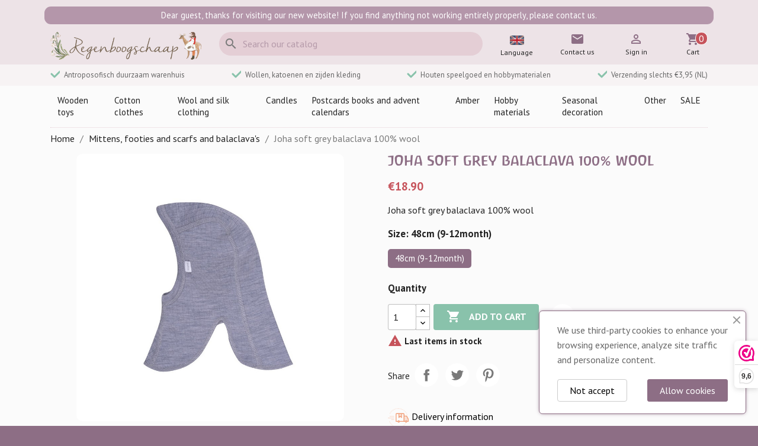

--- FILE ---
content_type: text/html; charset=utf-8
request_url: https://www.regenboogschaap.nl/en/mittens-footies-and-scarfs-and-balaclava-s/3513-Joha-soft-grey-balaclava-100-wool.html
body_size: 18903
content:
<!doctype html>
<html lang="en-US">

  <head>
    
      
  <meta charset="utf-8">


  <meta http-equiv="x-ua-compatible" content="ie=edge">



  <title>Joha soft grey balaclava 100% wool </title>
  
    
  
  <meta name="description" content="Joha soft grey balaclava 100% wool">
  <meta name="keywords" content="">
        <link rel="canonical" href="https://www.regenboogschaap.nl/en/mittens-footies-and-scarfs-and-balaclava-s/3513-Joha-soft-grey-balaclava-100-wool.html">
    
          <link rel="alternate" href="https://www.regenboogschaap.nl/en/mittens-footies-and-scarfs-and-balaclava-s/3513-Joha-soft-grey-balaclava-100-wool.html" hreflang="en-gb">
          <link rel="alternate" href="https://www.regenboogschaap.nl/nl/wanten-slofjes-sjaals-en-balaclava-s/3513-Joha-lichtgrijze-balaclava-100-wol-97131.html" hreflang="nl-NL">
      
  
  
    <script type="application/ld+json">
  {
    "@context": "https://schema.org",
    "@type": "Organization",
    "name" : "Regenboogschaap",
    "url" : "https://www.regenboogschaap.nl/en/"
         ,"logo": {
        "@type": "ImageObject",
        "url":"https://static.regenboogschaap.nl/img/logo-1712774050.jpg"
      }
      }
</script>

<script type="application/ld+json">
  {
    "@context": "https://schema.org",
    "@type": "WebPage",
    "isPartOf": {
      "@type": "WebSite",
      "url":  "https://www.regenboogschaap.nl/en/",
      "name": "Regenboogschaap"
    },
    "name": "Joha soft grey balaclava 100% wool ",
    "url":  "https://www.regenboogschaap.nl/en/mittens-footies-and-scarfs-and-balaclava-s/3513-Joha-soft-grey-balaclava-100-wool.html"
  }
</script>


  <script type="application/ld+json">
    {
      "@context": "https://schema.org",
      "@type": "BreadcrumbList",
      "itemListElement": [
                  {
            "@type": "ListItem",
            "position": 1,
            "name": "Home",
            "item": "https://www.regenboogschaap.nl/en/"
          },                  {
            "@type": "ListItem",
            "position": 2,
            "name": "Mittens, footies and scarfs and balaclava&#039;s",
            "item": "https://www.regenboogschaap.nl/en/249-mittens-footies-and-scarfs-and-balaclava-s"
          },                  {
            "@type": "ListItem",
            "position": 3,
            "name": "Joha soft grey balaclava 100% wool ",
            "item": "https://www.regenboogschaap.nl/en/mittens-footies-and-scarfs-and-balaclava-s/3513-1805-Joha-soft-grey-balaclava-100-wool.html#/size-48cm_9_12month"
          }              ]
    }
  </script>
  
  
  
  
  
    
  

  
    <meta property="og:title" content="Joha soft grey balaclava 100% wool " />
    <meta property="og:description" content="Joha soft grey balaclava 100% wool" />
    <meta property="og:url" content="https://www.regenboogschaap.nl/en/mittens-footies-and-scarfs-and-balaclava-s/3513-Joha-soft-grey-balaclava-100-wool.html" />
    <meta property="og:site_name" content="Regenboogschaap" />
        



  <meta name="viewport" content="width=device-width, initial-scale=1">



  <link rel="icon" type="image/vnd.microsoft.icon" href="https://static.regenboogschaap.nl/img/favicon.ico?1712774050">
  <link rel="shortcut icon" type="image/x-icon" href="https://static.regenboogschaap.nl/img/favicon.ico?1712774050">



  <link rel="preconnect" href="https://fonts.googleapis.com">
<link rel="preconnect" href="https://fonts.gstatic.com" crossorigin>
<link href="https://fonts.googleapis.com/css2?family=PT+Sans:ital,wght@0,400;0,700;1,400;1,700&family=Poppins:ital,wght@0,100;0,200;0,300;0,400;0,500;0,600;0,700;0,800;0,900;1,100;1,200;1,300;1,400;1,500;1,600;1,700;1,800;1,900&display=swap" rel="stylesheet">

  <link rel="stylesheet" href="https://static.regenboogschaap.nl/themes/rbs/assets/cache/theme-006d9c63.css" type="text/css" media="all">




  

  <script type="text/javascript">
        var blockwishlistController = "https:\/\/www.regenboogschaap.nl\/en\/module\/blockwishlist\/action";
        var isVersionGreaterOrEqualTo177 = 1;
        var mollieSubAjaxUrl = "https:\/\/www.regenboogschaap.nl\/en\/module\/mollie\/ajax";
        var prestashop = {"cart":{"products":[],"totals":{"total":{"type":"total","label":"Total","amount":0,"value":"\u20ac0.00"},"total_including_tax":{"type":"total","label":"Total (tax incl.)","amount":0,"value":"\u20ac0.00"},"total_excluding_tax":{"type":"total","label":"Total (tax excl.)","amount":0,"value":"\u20ac0.00"}},"subtotals":{"products":{"type":"products","label":"Subtotal","amount":0,"value":"\u20ac0.00"},"discounts":null,"shipping":{"type":"shipping","label":"Shipping","amount":0,"value":""},"tax":null},"products_count":0,"summary_string":"0 items","vouchers":{"allowed":1,"added":[]},"discounts":[],"minimalPurchase":4.13,"minimalPurchaseRequired":"A minimum shopping cart total of \u20ac4.13 (tax excl.) is required to validate your order. Current cart total is \u20ac0.00 (tax excl.)."},"currency":{"id":1,"name":"Euro","iso_code":"EUR","iso_code_num":"978","sign":"\u20ac"},"customer":{"lastname":null,"firstname":null,"email":null,"birthday":null,"newsletter":null,"newsletter_date_add":null,"optin":null,"website":null,"company":null,"siret":null,"ape":null,"is_logged":false,"gender":{"type":null,"name":null},"addresses":[]},"country":{"id_zone":"6","id_currency":"0","call_prefix":"31","iso_code":"NL","active":"1","contains_states":"0","need_identification_number":"0","need_zip_code":"1","zip_code_format":"NNNNLL","display_tax_label":"1","name":"Nederland","id":13},"language":{"name":"English GB (English)","iso_code":"en","locale":"en-US","language_code":"en-gb","active":"1","is_rtl":"0","date_format_lite":"Y-m-d","date_format_full":"Y-m-d H:i:s","id":1},"page":{"title":"","canonical":"https:\/\/www.regenboogschaap.nl\/en\/mittens-footies-and-scarfs-and-balaclava-s\/3513-Joha-soft-grey-balaclava-100-wool.html","meta":{"title":"Joha soft grey balaclava 100% wool ","description":"Joha soft grey balaclava 100% wool","keywords":"","robots":"index"},"page_name":"product","body_classes":{"lang-en":true,"lang-rtl":false,"country-NL":true,"currency-EUR":true,"layout-full-width":true,"page-product":true,"tax-display-enabled":true,"page-customer-account":false,"product-id-3513":true,"product-Joha soft grey balaclava 100% wool ":true,"product-id-category-249":true,"product-id-manufacturer-9":true,"product-id-supplier-0":true,"product-available-for-order":true},"admin_notifications":[],"password-policy":{"feedbacks":{"0":"Very weak","1":"Weak","2":"Average","3":"Strong","4":"Very strong","Straight rows of keys are easy to guess":"Straight rows of keys are easy to guess","Short keyboard patterns are easy to guess":"Short keyboard patterns are easy to guess","Use a longer keyboard pattern with more turns":"Use a longer keyboard pattern with more turns","Repeats like \"aaa\" are easy to guess":"Repeats like \"aaa\" are easy to guess","Repeats like \"abcabcabc\" are only slightly harder to guess than \"abc\"":"Repeats like \"abcabcabc\" are only slightly harder to guess than \"abc\"","Sequences like abc or 6543 are easy to guess":"Sequences like \"abc\" or \"6543\" are easy to guess.","Recent years are easy to guess":"Recent years are easy to guess","Dates are often easy to guess":"Dates are often easy to guess","This is a top-10 common password":"This is a top-10 common password","This is a top-100 common password":"This is a top-100 common password","This is a very common password":"This is a very common password","This is similar to a commonly used password":"This is similar to a commonly used password","A word by itself is easy to guess":"A word by itself is easy to guess","Names and surnames by themselves are easy to guess":"Names and surnames by themselves are easy to guess","Common names and surnames are easy to guess":"Common names and surnames are easy to guess","Use a few words, avoid common phrases":"Use a few words, avoid common phrases","No need for symbols, digits, or uppercase letters":"No need for symbols, digits, or uppercase letters","Avoid repeated words and characters":"Avoid repeated words and characters","Avoid sequences":"Avoid sequences","Avoid recent years":"Avoid recent years","Avoid years that are associated with you":"Avoid years that are associated with you","Avoid dates and years that are associated with you":"Avoid dates and years that are associated with you","Capitalization doesn't help very much":"Capitalization doesn't help very much","All-uppercase is almost as easy to guess as all-lowercase":"All-uppercase is almost as easy to guess as all-lowercase","Reversed words aren't much harder to guess":"Reversed words aren't much harder to guess","Predictable substitutions like '@' instead of 'a' don't help very much":"Predictable substitutions like \"@\" instead of \"a\" don't help very much.","Add another word or two. Uncommon words are better.":"Add another word or two. Uncommon words are better."}}},"shop":{"name":"Regenboogschaap","logo":"https:\/\/static.regenboogschaap.nl\/img\/logo-1712774050.jpg","stores_icon":"https:\/\/static.regenboogschaap.nl\/img\/logo_stores.png","favicon":"https:\/\/static.regenboogschaap.nl\/img\/favicon.ico"},"core_js_public_path":"\/themes\/","urls":{"base_url":"https:\/\/www.regenboogschaap.nl\/","current_url":"https:\/\/www.regenboogschaap.nl\/en\/mittens-footies-and-scarfs-and-balaclava-s\/3513-Joha-soft-grey-balaclava-100-wool.html","shop_domain_url":"https:\/\/www.regenboogschaap.nl","img_ps_url":"https:\/\/static.regenboogschaap.nl\/img\/","img_cat_url":"https:\/\/static.regenboogschaap.nl\/img\/c\/","img_lang_url":"https:\/\/static.regenboogschaap.nl\/img\/l\/","img_prod_url":"https:\/\/static.regenboogschaap.nl\/img\/p\/","img_manu_url":"https:\/\/static.regenboogschaap.nl\/img\/m\/","img_sup_url":"https:\/\/static.regenboogschaap.nl\/img\/su\/","img_ship_url":"https:\/\/static.regenboogschaap.nl\/img\/s\/","img_store_url":"https:\/\/static.regenboogschaap.nl\/img\/st\/","img_col_url":"https:\/\/static.regenboogschaap.nl\/img\/co\/","img_url":"https:\/\/static.regenboogschaap.nl\/themes\/rbs\/assets\/img\/","css_url":"https:\/\/static.regenboogschaap.nl\/themes\/rbs\/assets\/css\/","js_url":"https:\/\/static.regenboogschaap.nl\/themes\/rbs\/assets\/js\/","pic_url":"https:\/\/static.regenboogschaap.nl\/upload\/","theme_assets":"https:\/\/static.regenboogschaap.nl\/themes\/rbs\/assets\/","theme_dir":"https:\/\/static.regenboogschaap.nl\/themes\/rbs\/","pages":{"address":"https:\/\/www.regenboogschaap.nl\/en\/address","addresses":"https:\/\/www.regenboogschaap.nl\/en\/addresses","authentication":"https:\/\/www.regenboogschaap.nl\/en\/login","manufacturer":"https:\/\/www.regenboogschaap.nl\/en\/brands","cart":"https:\/\/www.regenboogschaap.nl\/en\/cart","category":"https:\/\/www.regenboogschaap.nl\/en\/index.php?controller=category","cms":"https:\/\/www.regenboogschaap.nl\/en\/index.php?controller=cms","contact":"https:\/\/www.regenboogschaap.nl\/en\/contact-us","discount":"https:\/\/www.regenboogschaap.nl\/en\/discount","guest_tracking":"https:\/\/www.regenboogschaap.nl\/en\/guest-tracking","history":"https:\/\/www.regenboogschaap.nl\/en\/order-history","identity":"https:\/\/www.regenboogschaap.nl\/en\/identity","index":"https:\/\/www.regenboogschaap.nl\/en\/","my_account":"https:\/\/www.regenboogschaap.nl\/en\/my-account","order_confirmation":"https:\/\/www.regenboogschaap.nl\/en\/order-confirmation","order_detail":"https:\/\/www.regenboogschaap.nl\/en\/index.php?controller=order-detail","order_follow":"https:\/\/www.regenboogschaap.nl\/en\/order-follow","order":"https:\/\/www.regenboogschaap.nl\/en\/order","order_return":"https:\/\/www.regenboogschaap.nl\/en\/index.php?controller=order-return","order_slip":"https:\/\/www.regenboogschaap.nl\/en\/credit-slip","pagenotfound":"https:\/\/www.regenboogschaap.nl\/en\/page-not-found","password":"https:\/\/www.regenboogschaap.nl\/en\/password-recovery","pdf_invoice":"https:\/\/www.regenboogschaap.nl\/en\/index.php?controller=pdf-invoice","pdf_order_return":"https:\/\/www.regenboogschaap.nl\/en\/index.php?controller=pdf-order-return","pdf_order_slip":"https:\/\/www.regenboogschaap.nl\/en\/index.php?controller=pdf-order-slip","prices_drop":"https:\/\/www.regenboogschaap.nl\/en\/prices-drop","product":"https:\/\/www.regenboogschaap.nl\/en\/index.php?controller=product","registration":"https:\/\/www.regenboogschaap.nl\/en\/registration","search":"https:\/\/www.regenboogschaap.nl\/en\/find","sitemap":"https:\/\/www.regenboogschaap.nl\/en\/sitemap","stores":"https:\/\/www.regenboogschaap.nl\/en\/stores","supplier":"https:\/\/www.regenboogschaap.nl\/en\/suppliers","new_products":"https:\/\/www.regenboogschaap.nl\/en\/new-products","brands":"https:\/\/www.regenboogschaap.nl\/en\/brands","register":"https:\/\/www.regenboogschaap.nl\/en\/registration","order_login":"https:\/\/www.regenboogschaap.nl\/en\/order?login=1"},"alternative_langs":{"en-gb":"https:\/\/www.regenboogschaap.nl\/en\/mittens-footies-and-scarfs-and-balaclava-s\/3513-Joha-soft-grey-balaclava-100-wool.html","nl-NL":"https:\/\/www.regenboogschaap.nl\/nl\/wanten-slofjes-sjaals-en-balaclava-s\/3513-Joha-lichtgrijze-balaclava-100-wol-97131.html"},"actions":{"logout":"https:\/\/www.regenboogschaap.nl\/en\/?mylogout="},"no_picture_image":{"bySize":{"small_default":{"url":"https:\/\/static.regenboogschaap.nl\/img\/p\/en-default-small_default.jpg","width":98,"height":98},"cart_default":{"url":"https:\/\/static.regenboogschaap.nl\/img\/p\/en-default-cart_default.jpg","width":125,"height":125},"home_default":{"url":"https:\/\/static.regenboogschaap.nl\/img\/p\/en-default-home_default.jpg","width":250,"height":250},"medium_default":{"url":"https:\/\/static.regenboogschaap.nl\/img\/p\/en-default-medium_default.jpg","width":450,"height":450},"thickbox_default":{"url":"https:\/\/static.regenboogschaap.nl\/img\/p\/en-default-thickbox_default.jpg","width":600,"height":600},"large_default":{"url":"https:\/\/static.regenboogschaap.nl\/img\/p\/en-default-large_default.jpg","width":800,"height":800}},"small":{"url":"https:\/\/static.regenboogschaap.nl\/img\/p\/en-default-small_default.jpg","width":98,"height":98},"medium":{"url":"https:\/\/static.regenboogschaap.nl\/img\/p\/en-default-medium_default.jpg","width":450,"height":450},"large":{"url":"https:\/\/static.regenboogschaap.nl\/img\/p\/en-default-large_default.jpg","width":800,"height":800},"legend":""}},"configuration":{"display_taxes_label":true,"display_prices_tax_incl":true,"is_catalog":false,"show_prices":true,"opt_in":{"partner":false},"quantity_discount":{"type":"discount","label":"Unit discount"},"voucher_enabled":1,"return_enabled":0},"field_required":[],"breadcrumb":{"links":[{"title":"Home","url":"https:\/\/www.regenboogschaap.nl\/en\/"},{"title":"Mittens, footies and scarfs and balaclava's","url":"https:\/\/www.regenboogschaap.nl\/en\/249-mittens-footies-and-scarfs-and-balaclava-s"},{"title":"Joha soft grey balaclava 100% wool ","url":"https:\/\/www.regenboogschaap.nl\/en\/mittens-footies-and-scarfs-and-balaclava-s\/3513-1805-Joha-soft-grey-balaclava-100-wool.html#\/size-48cm_9_12month"}],"count":3},"link":{"protocol_link":"https:\/\/","protocol_content":"https:\/\/"},"time":1769507780,"static_token":"18be15e755187ffc76f4d9d8e5570542","token":"e28774128191d22465369f1fc22cee5e","debug":false};
        var productsAlreadyTagged = [];
        var psemailsubscription_subscription = "https:\/\/www.regenboogschaap.nl\/en\/module\/ps_emailsubscription\/subscription";
        var psr_icon_color = "#F19D76";
        var removeFromWishlistUrl = "https:\/\/www.regenboogschaap.nl\/en\/module\/blockwishlist\/action?action=deleteProductFromWishlist";
        var wishlistAddProductToCartUrl = "https:\/\/www.regenboogschaap.nl\/en\/module\/blockwishlist\/action?action=addProductToCart";
        var wishlistUrl = "https:\/\/www.regenboogschaap.nl\/en\/module\/blockwishlist\/view";
      </script>

<script type="text/javascript" src="/rbs/js/rbs.js"></script>


  
<script>(function(url,id){var script=document.createElement('script');script.async=true;script.src=url+'/sidebar.js?id='+id+'&c='+cachebuster(10,id);var ref=document.getElementsByTagName('script')[0];ref.parentNode.insertBefore(script,ref);function cachebuster(refreshMinutes,id){var now=Date.now();var interval=refreshMinutes*60e3;var shift=(Math.sin(id)||0)*interval;return Math.floor((now+shift)/interval);}})('https://dashboard.webwinkelkeur.nl',1209789);</script>


    
  <meta property="og:type" content="product">
      <meta property="og:image" content="https://static.regenboogschaap.nl/4231-large_default/Joha-soft-grey-balaclava-100-wool.jpg">
  
      <meta property="product:pretax_price:amount" content="15.619835">
    <meta property="product:pretax_price:currency" content="EUR">
    <meta property="product:price:amount" content="18.9">
    <meta property="product:price:currency" content="EUR">
    
  </head>

  <body id="product" class="lang-en country-nl currency-eur layout-full-width page-product tax-display-enabled product-id-3513 product-joha-soft-grey-balaclava-100--wool product-id-category-249 product-id-manufacturer-9 product-id-supplier-0 product-available-for-order">

    
      
    

    <main>
      
              

      <header id="header">
        
          
  <div class="header-banner">
    
  </div>






  <div class="header-top">
    <div class="container">
      <div class="row">
              <div class="rbs-notification" data-rbsnotid="3">
        Dear guest, thanks for visiting our new website! If you find anything not working entirely properly, please contact us.
            </div>

      </div>
      <div class="row">
        <div class="col-md-3" id="_desktop_logo">
          <a href="/" title="Regenboogschaap"><img src="/rbs/logo.php" alt="Regenboogschaap" /></a>
        </div>
        <div class="header-top-right col-md-5 col-sm-12">
          <div id="search_widget" class="search-widgets" data-search-controller-url="//www.regenboogschaap.nl/en/find">
  <form method="get" action="//www.regenboogschaap.nl/en/find">
    <input type="hidden" name="controller" value="search">
    <i class="material-icons search" aria-hidden="true">search</i>
    <input type="text" name="s" value="" placeholder="Search our catalog" aria-label="Search">
    <i class="material-icons clear" aria-hidden="true">clear</i>
  </form>
</div>

        </div>
        <div class="header-icons col-md-4 col-sm-12">
          <div id="main-menu-toggle" class="icon">
	<i class="material-icons">menu</i>
	<span class="icon-text">Menu</span>
</div>  <div id="icon_language" class="icon">
  <a href="/nl" title="Switch language">
    <span class="flag">
      <i>
        <img src="/themes/rbs/assets/img/lang_en.png" alt="English GB" />
      </i>
    </span>
    <span class="icon-text">Language</span>
  </a>
</div><div id="icon_contact" class="icon">
  <a href="https://www.regenboogschaap.nl/en/contact-us">
    <i class="material-icons">mail</i>
    <span class="icon-text">Contact us</span>
  </a>
</div><div id="icon_userinfo user-info" class="icon">
      <a
      href="https://www.regenboogschaap.nl/en/login?back=https%3A%2F%2Fwww.regenboogschaap.nl%2Fen%2Fmittens-footies-and-scarfs-and-balaclava-s%2F3513-Joha-soft-grey-balaclava-100-wool.html"
      title="Log in to your customer account"
      rel="nofollow"
    >
      <i class="material-icons">&#xE7FF;</i>
      <span class="icon-text">Sign in</span>
    </a>
  </div><div id="_desktop_cart" class="icon">
  <div class="blockcart cart-preview inactive" data-refresh-url="//www.regenboogschaap.nl/en/module/ps_shoppingcart/ajax">
    <div class="header">
        <a rel="nofollow" aria-label="Shopping cart link containing 0 product(s)" href="//www.regenboogschaap.nl/en/cart?action=show">
          <i class="material-icons shopping-cart" aria-hidden="true">shopping_cart</i>
          <span class="icon-text">Cart</span>
          <span class="cart-products-count">0</span>
        </a>
    </div>
  </div>
</div>

        </div>
      </div>
      <div id="mobile_top_menu_wrapper" class="row hidden-md-up" style="display:none;">
        <div class="js-top-menu mobile" id="_mobile_top_menu"></div>
        <div class="js-top-menu-bottom">
          <div id="_mobile_currency_selector"></div>
          <div id="_mobile_language_selector"></div>
          <div id="_mobile_contact_link"></div>
        </div>
      </div>
    </div>
  </div>
  <div class="payoff hidden-sm-down">
    <div>
      <span>
      <svg class="payoff-icon" aria-hidden="true" viewBox="0 0 16 16" focusable="false"><path fill-rule="evenodd" clip-rule="evenodd" d="M3.06066 4.93934C2.47487 4.35355 1.52513 4.35355 0.93934 4.93934C0.35355 5.5251 0.35355 6.4749 0.93934 7.0607L5.93934 12.0607C6.52513 12.6464 7.4749 12.6464 8.0607 12.0607L17.0607 3.06066C17.6464 2.47487 17.6464 1.52513 17.0607 0.93934C16.4749 0.35355 15.5251 0.35355 14.9393 0.93934L7 8.8787L3.06066 4.93934z" fill="#758CA3"/></svg>
      Antroposofisch duurzaam warenhuis
      </span>
      <span>
      <svg class="payoff-icon" aria-hidden="true" viewBox="0 0 16 16" focusable="false"><path fill-rule="evenodd" clip-rule="evenodd" d="M3.06066 4.93934C2.47487 4.35355 1.52513 4.35355 0.93934 4.93934C0.35355 5.5251 0.35355 6.4749 0.93934 7.0607L5.93934 12.0607C6.52513 12.6464 7.4749 12.6464 8.0607 12.0607L17.0607 3.06066C17.6464 2.47487 17.6464 1.52513 17.0607 0.93934C16.4749 0.35355 15.5251 0.35355 14.9393 0.93934L7 8.8787L3.06066 4.93934z" fill="#758CA3"/></svg>
      Wollen, katoenen en zijden kleding
      </span>
      <span>
      <svg class="payoff-icon" aria-hidden="true" viewBox="0 0 16 16" focusable="false"><path fill-rule="evenodd" clip-rule="evenodd" d="M3.06066 4.93934C2.47487 4.35355 1.52513 4.35355 0.93934 4.93934C0.35355 5.5251 0.35355 6.4749 0.93934 7.0607L5.93934 12.0607C6.52513 12.6464 7.4749 12.6464 8.0607 12.0607L17.0607 3.06066C17.6464 2.47487 17.6464 1.52513 17.0607 0.93934C16.4749 0.35355 15.5251 0.35355 14.9393 0.93934L7 8.8787L3.06066 4.93934z" fill="#758CA3"/></svg>
      Houten speelgoed en hobbymaterialen
      </span>
      <span>
      <svg class="payoff-icon" aria-hidden="true" viewBox="0 0 16 16" focusable="false"><path fill-rule="evenodd" clip-rule="evenodd" d="M3.06066 4.93934C2.47487 4.35355 1.52513 4.35355 0.93934 4.93934C0.35355 5.5251 0.35355 6.4749 0.93934 7.0607L5.93934 12.0607C6.52513 12.6464 7.4749 12.6464 8.0607 12.0607L17.0607 3.06066C17.6464 2.47487 17.6464 1.52513 17.0607 0.93934C16.4749 0.35355 15.5251 0.35355 14.9393 0.93934L7 8.8787L3.06066 4.93934z" fill="#758CA3"/></svg>
      Verzending slechts &euro;3,95 (NL)
      </span>
    </div>
  </div>
  <div class="container-nav">
    <div class="container">
      <nav id="main-menu">
	<div class="">
		<a class="" href="https://www.regenboogschaap.nl/en/207-wooden-toys" title="Wooden toys">Wooden toys</a>
					<div class="submenu">
									<div class="column">
													<strong>Categories</strong>
																			<a class="" href="https://www.regenboogschaap.nl/en/109-bowls-rings-and-coins" title="Bowls, rings and coins">Bowls, rings and coins</a>	
													<a class="" href="https://www.regenboogschaap.nl/en/107-building-blocks-and-elements" title="Building blocks and elements">Building blocks and elements</a>	
													<a class="" href="https://www.regenboogschaap.nl/en/77-figurines-animals-and-pegdolls" title="Figurines animals and pegdolls">Figurines animals and pegdolls</a>	
													<a class="" href="https://www.regenboogschaap.nl/en/194-wooden-houses-castles-and-bridges" title="Wooden houses, castles and bridges">Wooden houses, castles and bridges</a>	
													<a class="" href="https://www.regenboogschaap.nl/en/89-figurines-and-birthday-rings" title="Figurines and birthday rings">Figurines and birthday rings</a>	
													<a class="" href="https://www.regenboogschaap.nl/en/159-wooden-puzzles" title="Wooden puzzles">Wooden puzzles</a>	
													<a class="" href="https://www.regenboogschaap.nl/en/90-baby-toys" title="Baby toys">Baby toys</a>	
													<a class="" href="https://www.regenboogschaap.nl/en/198-vehicles" title="Vehicles">Vehicles</a>	
													<a class="" href="https://www.regenboogschaap.nl/en/111-other-products" title="Other products">Other products</a>	
													<a class="" href="https://www.regenboogschaap.nl/en/261-music-instruments" title="music instruments">music instruments</a>	
											</div>
									<div class="column">
													<strong>Brands</strong>
																			<a class="" href="https://www.regenboogschaap.nl/en/brand/27-bikeho" title="Bikeho ">Bikeho </a>	
													<a class="" href="https://www.regenboogschaap.nl/en/brand/118-debresk" title="Debresk">Debresk</a>	
													<a class="" href="https://www.regenboogschaap.nl/en/brand/117-drei-blatter" title="Drei Blatter">Drei Blatter</a>	
													<a class="" href="https://www.regenboogschaap.nl/en/brand/31-fagus" title="Fagus">Fagus</a>	
													<a class="" href="https://www.regenboogschaap.nl/en/brand/139-goki" title="Goki">Goki</a>	
													<a class="" href="https://www.regenboogschaap.nl/en/brand/35-grapat" title="Grapat">Grapat</a>	
													<a class="" href="https://www.regenboogschaap.nl/en/brand/4-grimms" title="Grimms">Grimms</a>	
													<a class="" href="https://www.regenboogschaap.nl/en/brand/102-kids-at-work" title="kids at work">kids at work</a>	
													<a class="" href="https://www.regenboogschaap.nl/en/brand/111-kleine-knoest" title="Kleine Knoest">Kleine Knoest</a>	
													<a class="" href="https://www.regenboogschaap.nl/en/brand/3-ostheimer" title="Ostheimer">Ostheimer</a>	
													<a class="" href="https://www.regenboogschaap.nl/en/brand/67-predan" title="Predan ">Predan </a>	
													<a class="" href="https://www.regenboogschaap.nl/en/brand/122-voggenreiter" title="Voggenreiter">Voggenreiter</a>	
											</div>
							</div>
			</div>
	<div class="">
		<a class="" href="https://www.regenboogschaap.nl/en/174-cotton-clothes" title="Cotton clothes">Cotton clothes</a>
					<div class="submenu">
									<div class="column">
													<strong>Categories</strong>
																			<a class="" href="https://www.regenboogschaap.nl/en/153-rainsuits-jackets-and-coats" title="Rainsuits, jackets and coats">Rainsuits, jackets and coats</a>	
													<a class="" href="https://www.regenboogschaap.nl/en/176-shirts-sweaters-hoodies-and-cardigans" title="Shirts, Sweaters Hoodies and Cardigans">Shirts, Sweaters Hoodies and Cardigans</a>	
													<a class="" href="https://www.regenboogschaap.nl/en/175-pants-and-skirts" title="Pants and skirts">Pants and skirts</a>	
													<a class="" href="https://www.regenboogschaap.nl/en/177-jumpsuits-and-onesies" title="Jumpsuits and Onesies">Jumpsuits and Onesies</a>	
													<a class="" href="https://www.regenboogschaap.nl/en/178-rompers" title="Rompers">Rompers</a>	
													<a class="" href="https://www.regenboogschaap.nl/en/179-bonnets-helmets-and-caps" title="Bonnets, helmets and caps">Bonnets, helmets and caps</a>	
													<a class="" href="https://www.regenboogschaap.nl/en/185-playsuits" title="Playsuits">Playsuits</a>	
													<a class="" href="https://www.regenboogschaap.nl/en/186-dresses-and-tunics" title="Dresses and Tunics">Dresses and Tunics</a>	
													<a class="" href="https://www.regenboogschaap.nl/en/187-summersuits-and-plysuit-shorts" title="Summersuits and plysuit shorts">Summersuits and plysuit shorts</a>	
													<a class="" href="https://www.regenboogschaap.nl/en/188-underwear" title="Underwear">Underwear</a>	
													<a class="" href="https://www.regenboogschaap.nl/en/189-socks-and-stockings" title="Socks and stockings">Socks and stockings</a>	
													<a class="" href="https://www.regenboogschaap.nl/en/190-other-items" title="Other items">Other items</a>	
													<a class="" href="https://www.regenboogschaap.nl/en/208-ladies-clothing" title="Ladies clothing">Ladies clothing</a>	
											</div>
									<div class="column">
													<strong>Brands</strong>
																			<a class="" href="https://www.regenboogschaap.nl/en/brand/106-duns-sweden" title="Duns Sweden">Duns Sweden</a>	
													<a class="" href="https://www.regenboogschaap.nl/en/brand/132-leela-cotton" title="Leela cotton">Leela cotton</a>	
													<a class="" href="https://www.regenboogschaap.nl/en/brand/107-more-than-a-fling" title="More than a fling">More than a fling</a>	
													<a class="" href="https://www.regenboogschaap.nl/en/brand/53-mp-denmark" title="MP Denmark">MP Denmark</a>	
													<a class="" href="https://www.regenboogschaap.nl/en/brand/126-musli" title="Müsli">Müsli</a>	
													<a class="" href="https://www.regenboogschaap.nl/en/brand/94-puri-organics" title="Puri Organics">Puri Organics</a>	
													<a class="" href="https://www.regenboogschaap.nl/en/brand/142-sense-organics" title="Sense Organics">Sense Organics</a>	
													<a class="" href="https://www.regenboogschaap.nl/en/brand/152-wheat" title="Wheat">Wheat</a>	
											</div>
							</div>
			</div>
	<div class="">
		<a class="" href="https://www.regenboogschaap.nl/en/157-wool-and-silk-clothing" title="Wool and silk clothing">Wool and silk clothing</a>
					<div class="submenu">
									<div class="column">
													<strong>Categories</strong>
																			<a class="" href="https://www.regenboogschaap.nl/en/137-pants" title="Pants">Pants</a>	
													<a class="" href="https://www.regenboogschaap.nl/en/138-baby-bonnets--helmets-and-head-bands" title="Baby bonnets , helmets and head bands">Baby bonnets , helmets and head bands</a>	
													<a class="" href="https://www.regenboogschaap.nl/en/139-rompers" title="Rompers">Rompers</a>	
													<a class="" href="https://www.regenboogschaap.nl/en/140-longsleeves-short-sleeves-and-wrap-over-shirts" title="Longsleeves, short sleeves and wrap over shirts">Longsleeves, short sleeves and wrap over shirts</a>	
													<a class="" href="https://www.regenboogschaap.nl/en/141-overalls-and-jackets" title="Overalls and jackets">Overalls and jackets</a>	
													<a class="" href="https://www.regenboogschaap.nl/en/142-pyjama-s-sleeping-bags-and-blankets" title="Pyjama&#039;s, sleeping bags and blankets">Pyjama&#039;s, sleeping bags and blankets</a>	
													<a class="" href="https://www.regenboogschaap.nl/en/143-jumpsuits-and-dresses" title="Jumpsuits and dresses">Jumpsuits and dresses</a>	
													<a class="" href="https://www.regenboogschaap.nl/en/163-ladies-wear" title="Ladies wear">Ladies wear</a>	
													<a class="" href="https://www.regenboogschaap.nl/en/227-wool-wash-liquid" title="wool wash liquid">wool wash liquid</a>	
													<a class="" href="https://www.regenboogschaap.nl/en/228-socks-and-stockings" title="Socks and stockings">Socks and stockings</a>	
													<a class="" href="https://www.regenboogschaap.nl/en/229-underwear" title="Underwear">Underwear</a>	
													<a class="" href="https://www.regenboogschaap.nl/en/249-mittens-footies-and-scarfs-and-balaclava-s" title="Mittens, footies and scarfs and balaclava&#039;s">Mittens, footies and scarfs and balaclava&#039;s</a>	
													<a class="" href="https://www.regenboogschaap.nl/en/257-mending-wool" title="Mending wool">Mending wool</a>	
													<a class="" href="https://www.regenboogschaap.nl/en/266-sarah-s-silk-dress-up-clothes" title="Sarah&#039;s Silk dress up clothes">Sarah&#039;s Silk dress up clothes</a>	
													<a class="" href="https://www.regenboogschaap.nl/en/273-laarzen" title="Laarzen">Laarzen</a>	
													<a class="" href="https://www.regenboogschaap.nl/en/271-bodywarmers" title="bodywarmers">bodywarmers</a>	
													<a class="" href="https://www.regenboogschaap.nl/en/272-wollen-dekens" title="Wollen dekens">Wollen dekens</a>	
											</div>
									<div class="column">
													<strong>Brands</strong>
																			<a class="" href="https://www.regenboogschaap.nl/en/brand/131-alkena" title="Alkena">Alkena</a>	
													<a class="" href="https://www.regenboogschaap.nl/en/brand/140-apu-kuntur" title="Apu Kuntur">Apu Kuntur</a>	
													<a class="" href="https://www.regenboogschaap.nl/en/brand/11-cosilana" title="Cosilana">Cosilana</a>	
													<a class="" href="https://www.regenboogschaap.nl/en/brand/99-de-colores" title="De colores">De colores</a>	
													<a class="" href="https://www.regenboogschaap.nl/en/brand/24-disana" title="Disana">Disana</a>	
													<a class="" href="https://www.regenboogschaap.nl/en/brand/147-en-fant" title="En Fant">En Fant</a>	
													<a class="" href="https://www.regenboogschaap.nl/en/brand/77-engel-natur" title="Engel Natur">Engel Natur</a>	
													<a class="" href="https://www.regenboogschaap.nl/en/brand/134-gerberei-trautwein" title="Gerberei Trautwein">Gerberei Trautwein</a>	
													<a class="" href="https://www.regenboogschaap.nl/en/brand/61-green-rose" title="Green Rose">Green Rose</a>	
													<a class="" href="https://www.regenboogschaap.nl/en/brand/143-hirsch-natur" title="Hirsch Natur">Hirsch Natur</a>	
													<a class="" href="https://www.regenboogschaap.nl/en/brand/9-joha" title="Joha">Joha</a>	
													<a class="" href="https://www.regenboogschaap.nl/en/brand/65-lilano" title="Lilano">Lilano</a>	
													<a class="" href="https://www.regenboogschaap.nl/en/brand/70-lillelovaknits" title="Lillelovaknits">Lillelovaknits</a>	
													<a class="" href="https://www.regenboogschaap.nl/en/brand/34-mara" title="Mara">Mara</a>	
													<a class="" href="https://www.regenboogschaap.nl/en/brand/53-mp-denmark" title="MP Denmark">MP Denmark</a>	
													<a class="" href="https://www.regenboogschaap.nl/en/brand/126-musli" title="Müsli">Müsli</a>	
													<a class="" href="https://www.regenboogschaap.nl/en/brand/94-puri-organics" title="Puri Organics">Puri Organics</a>	
													<a class="" href="https://www.regenboogschaap.nl/en/brand/28-reiff" title="Reiff">Reiff</a>	
													<a class="" href="https://www.regenboogschaap.nl/en/brand/133-sarah-s-silk" title="Sarah&#039;s Silk">Sarah&#039;s Silk</a>	
													<a class="" href="https://www.regenboogschaap.nl/en/brand/115-scanfil" title="Scanfil">Scanfil</a>	
													<a class="" href="https://www.regenboogschaap.nl/en/brand/142-sense-organics" title="Sense Organics">Sense Organics</a>	
													<a class="" href="https://www.regenboogschaap.nl/en/brand/72-sheepish-grins" title="Sheepish Grins">Sheepish Grins</a>	
													<a class="" href="https://www.regenboogschaap.nl/en/brand/150-sjaal-met-verhaal" title="Sjaal met Verhaal">Sjaal met Verhaal</a>	
													<a class="" href="https://www.regenboogschaap.nl/en/brand/144-we-are-wovens" title="we are wovens">we are wovens</a>	
													<a class="" href="https://www.regenboogschaap.nl/en/brand/152-wheat" title="Wheat">Wheat</a>	
											</div>
							</div>
			</div>
	<div class="">
		<a class="" href="https://www.regenboogschaap.nl/en/212-candles" title="Candles">Candles</a>
			</div>
	<div class="">
		<a class="" href="https://www.regenboogschaap.nl/en/66-postcards-books-and-advent-calendars" title="Postcards books and advent calendars">Postcards books and advent calendars</a>
					<div class="submenu">
									<div class="column">
													<strong>Categories</strong>
																			<a class="" href="https://www.regenboogschaap.nl/en/203-postcards" title="Postcards">Postcards</a>	
													<a class="" href="https://www.regenboogschaap.nl/en/197-dutch-books" title="Dutch books">Dutch books</a>	
													<a class="" href="https://www.regenboogschaap.nl/en/115-adventskalenders" title="Advent Calendars">Advent Calendars</a>	
											</div>
							</div>
			</div>
	<div class="">
		<a class="" href="https://www.regenboogschaap.nl/en/236-amber" title="Amber">Amber</a>
					<div class="submenu">
									<div class="column">
													<strong>Categories</strong>
																			<a class="" href="https://www.regenboogschaap.nl/en/268-bracelets" title="bracelets">bracelets</a>	
													<a class="" href="https://www.regenboogschaap.nl/en/269-necklaces" title="necklaces">necklaces</a>	
													<a class="" href="https://www.regenboogschaap.nl/en/270-accessories" title="accessories">accessories</a>	
											</div>
							</div>
			</div>
	<div class="">
		<a class="" href="https://www.regenboogschaap.nl/en/146-hobbymaterialen" title="Hobby materials">Hobby materials</a>
					<div class="submenu">
									<div class="column">
													<strong>Categories</strong>
																			<a class="" href="https://www.regenboogschaap.nl/en/127-silk-water-colour-and-kite-paper" title="silk, water colour and kite paper">silk, water colour and kite paper</a>	
													<a class="" href="https://www.regenboogschaap.nl/en/167-seasonal-dolls-and-animals-to-make-yourself" title="Seasonal dolls and animals to make yourself">Seasonal dolls and animals to make yourself</a>	
													<a class="" href="https://www.regenboogschaap.nl/en/126-drawing" title="Drawing">Drawing</a>	
													<a class="" href="https://www.regenboogschaap.nl/en/130-painting" title="Painting">Painting</a>	
													<a class="" href="https://www.regenboogschaap.nl/en/201-felting" title="Felting">Felting</a>	
													<a class="" href="https://www.regenboogschaap.nl/en/251-claying" title="claying">claying</a>	
													<a class="" href="https://www.regenboogschaap.nl/en/252-handicraft" title="Handicraft">Handicraft</a>	
													<a class="" href="https://www.regenboogschaap.nl/en/258-making-waldorf-dolls" title="Making waldorf dolls">Making waldorf dolls</a>	
											</div>
							</div>
			</div>
	<div class="">
		<a class="" href="https://www.regenboogschaap.nl/en/147-seasonal-decoration" title="Seasonal decoration">Seasonal decoration</a>
					<div class="submenu">
									<div class="column">
													<strong>Categories</strong>
																			<a class="" href="https://www.regenboogschaap.nl/en/240-seasonal-table" title="Seasonal table">Seasonal table</a>	
													<a class="" href="https://www.regenboogschaap.nl/en/241-silhouette-lamp" title="Silhouette lamp">Silhouette lamp</a>	
											</div>
							</div>
			</div>
	<div class="">
		<a class="" href="https://www.regenboogschaap.nl/en/213-other" title="Other">Other</a>
					<div class="submenu">
									<div class="column">
													<strong>Categories</strong>
																			<a class="" href="https://www.regenboogschaap.nl/en/226-body-care" title="Body care">Body care</a>	
													<a class="" href="https://www.regenboogschaap.nl/en/92-stenen-en-mineralen" title="Stones and Minerals">Stones and Minerals</a>	
													<a class="" href="https://www.regenboogschaap.nl/en/237-eating-and-drinking" title="Eating and Drinking">Eating and Drinking</a>	
													<a class="" href="https://www.regenboogschaap.nl/en/65-cadeaupakketten" title="Gift Vouchers">Gift Vouchers</a>	
											</div>
							</div>
			</div>
	<div class="">
		<a class="" href="https://www.regenboogschaap.nl/en/12-sale" title="SALE">SALE</a>
					<div class="submenu">
									<div class="column">
													<strong>Categories</strong>
																			<a class="" href="https://www.regenboogschaap.nl/en/260-15-discount" title="15% discount">15% discount</a>	
													<a class="" href="https://www.regenboogschaap.nl/en/215-20-discount" title="20% discount">20% discount</a>	
													<a class="" href="https://www.regenboogschaap.nl/en/214-25-discount" title="25% discount">25% discount</a>	
													<a class="" href="https://www.regenboogschaap.nl/en/216-30-discount" title="30% discount">30% discount</a>	
													<a class="" href="https://www.regenboogschaap.nl/en/211-40-discount" title="40% discount">40% discount</a>	
													<a class="" href="https://www.regenboogschaap.nl/en/217-50-discount" title="50% discount">50% discount</a>	
													<a class="" href="https://www.regenboogschaap.nl/en/218-60-discount" title="60% discount">60% discount</a>	
													<a class="" href="https://www.regenboogschaap.nl/en/219-70-discount" title="70% discount">70% discount</a>	
													<a class="" href="https://www.regenboogschaap.nl/en/220-80-discount" title="80% discount">80% discount</a>	
											</div>
							</div>
			</div>
</nav>

    </div>
  </div>

        
      </header>

      <section id="wrapper">
        
          
<aside id="notifications">
  <div class="notifications-container container">
    
    
    
      </div>
</aside>
        

        
        <div class="container">
          
            <nav data-depth="3" class="breadcrumb">
  <ol>
    
              
          <li>
                          <a href="https://www.regenboogschaap.nl/en/"><span>Home</span></a>
                      </li>
        
              
          <li>
                          <a href="https://www.regenboogschaap.nl/en/249-mittens-footies-and-scarfs-and-balaclava-s"><span>Mittens, footies and scarfs and balaclava&#039;s</span></a>
                      </li>
        
              
          <li>
                          <span>Joha soft grey balaclava 100% wool </span>
                      </li>
        
          
  </ol>
</nav>
          

          <div class="row">
            

            
  <div id="content-wrapper" class="js-content-wrapper col-xs-12">
    
    

  <section id="main">
    <meta content="https://www.regenboogschaap.nl/en/mittens-footies-and-scarfs-and-balaclava-s/3513-1805-Joha-soft-grey-balaclava-100-wool.html#/306-size-48cm_9_12month">

    <div class="row product-container js-product-container">
      <div class="col-md-6">
        
          <section class="page-content" id="content">
            
              
    <ul class="product-flags js-product-flags">
            </ul>


              
                <div class="images-container js-images-container">
  
    <div class="product-cover">
              <picture>
                              <img
            class="js-qv-product-cover img-fluid"
            src="https://static.regenboogschaap.nl/4231-large_default/Joha-soft-grey-balaclava-100-wool.jpg"
                          alt="Joha lichtgrijze balaclava 100% wol"
              title="Joha lichtgrijze balaclava 100% wol"
                        loading="lazy"
            width="800"
            height="800"
          >
        </picture>
        <div class="layer hidden-sm-down" data-toggle="modal" data-target="#product-modal">
          <i class="material-icons zoom-in">search</i>
        </div>
          </div>
  

  
    <div class="js-qv-mask mask">
      <ul class="product-images js-qv-product-images">
                  <li class="thumb-container js-thumb-container">
            <picture>
                                          <img
                class="thumb js-thumb  selected js-thumb-selected "
                data-image-medium-src="https://static.regenboogschaap.nl/4231-medium_default/Joha-soft-grey-balaclava-100-wool.jpg"
                data-image-medium-sources="{&quot;jpg&quot;:&quot;https:\/\/static.regenboogschaap.nl\/4231-medium_default\/Joha-soft-grey-balaclava-100-wool.jpg&quot;}"                data-image-large-src="https://static.regenboogschaap.nl/4231-large_default/Joha-soft-grey-balaclava-100-wool.jpg"
                data-image-large-sources="{&quot;jpg&quot;:&quot;https:\/\/static.regenboogschaap.nl\/4231-large_default\/Joha-soft-grey-balaclava-100-wool.jpg&quot;}"                src="https://static.regenboogschaap.nl/4231-small_default/Joha-soft-grey-balaclava-100-wool.jpg"
                                  alt="Joha lichtgrijze balaclava 100% wol"
                  title="Joha lichtgrijze balaclava 100% wol"
                                loading="lazy"
                width="98"
                height="98"
              >
            </picture>
          </li>
              </ul>
    </div>
  

</div>
              
              <div class="scroll-box-arrows">
                <i class="material-icons left">&#xE314;</i>
                <i class="material-icons right">&#xE315;</i>
              </div>

            
          </section>
        
        </div>
        <div class="col-md-6">
          
            
              <h1 class="h1">Joha soft grey balaclava 100% wool </h1>
            
          
          
              <div class="product-prices js-product-prices">
    
          

    
      <div
        class="product-price h5 ">

        <div class="current-price">
          <span class='current-price-value' content="18.9">
                                      €18.90
                      </span>

                  </div>

        
                  
      </div>
    

    
          

    
          

    
            

    

    <div class="tax-shipping-delivery-label">
              Tax included
            
      
                                    <span class="delivery-information">Sent within 5 working days</span>
                            </div>
  </div>
          

          <div class="product-information">
            
              <div id="product-description-short-3513" class="product-description"><p>Joha soft grey balaclava 100% wool</p></div>
            

            
            <div class="product-actions js-product-actions">
              
                <form action="https://www.regenboogschaap.nl/en/cart" method="post" id="add-to-cart-or-refresh">
                  <input type="hidden" name="token" value="18be15e755187ffc76f4d9d8e5570542">
                  <input type="hidden" name="id_product" value="3513" id="product_page_product_id">
                  <input type="hidden" name="id_customization" value="0" id="product_customization_id" class="js-product-customization-id">

                  
                    <div class="product-variants js-product-variants">
          <div class="clearfix product-variants-item">
      <span class="control-label">Size: 
                      48cm (9-12month)                </span>
              <select
          class="form-control form-control-select"
          id="group_15"
          aria-label="Size"
          data-product-attribute="15"
          name="group[15]">
                      <option value="306" title="48cm (9-12month)" selected="selected">48cm (9-12month)</option>
                  </select>
          </div>
      </div>
                  

                  
                                      

                  
                    <section class="product-discounts js-product-discounts">
  </section>
                  

                  
                    <div class="product-add-to-cart js-product-add-to-cart">
      <span class="control-label">Quantity</span>

    
      <div class="product-quantity clearfix">
        <div class="qty">
          <input
            type="number"
            name="qty"
            id="quantity_wanted"
            inputmode="numeric"
            pattern="[0-9]*"
                          value="1"
              min="1"
                        class="input-group"
            aria-label="Quantity"
          >
        </div>

        <div class="add">
          <button
            class="btn btn-primary add-to-cart"
            data-button-action="add-to-cart"
            type="submit"
                      >
            <i class="material-icons shopping-cart">&#xE547;</i>
            Add to cart
          </button>
        </div>

        <div
  class="wishlist-button"
  data-url="https://www.regenboogschaap.nl/en/module/blockwishlist/action?action=deleteProductFromWishlist"
  data-product-id="3513"
  data-product-attribute-id="1805"
  data-is-logged=""
  data-list-id="1"
  data-checked="true"
  data-is-product="true"
></div>

<script type="text/javascript">
var rbsProductAttributes = {"15":{"group_name":"Size","name":"Size","group_type":"select","default":304,"attributes":{"306":{"name":"48cm (9-12month)","html_color_code":"#000000","texture":"","selected":true}},"attributes_quantity":{"304":0,"305":0,"306":1,"307":0,"308":0,"408":0}}};
</script>
      </div>
    

    
      <span id="product-availability" class="js-product-availability">
                              <i class="material-icons product-last-items">&#xE002;</i>
                    Last items in stock
              </span>
    

    
      <p class="product-minimal-quantity js-product-minimal-quantity">
              </p>
    
  </div>
                  

                  
                    <div class="product-additional-info js-product-additional-info">
  

      <div class="social-sharing">
      <span>Share</span>
      <ul>
                  <li class="facebook icon-gray"><a href="https://www.facebook.com/sharer.php?u=https%3A%2F%2Fwww.regenboogschaap.nl%2Fen%2Fmittens-footies-and-scarfs-and-balaclava-s%2F3513-Joha-soft-grey-balaclava-100-wool.html" class="text-hide" title="Share" target="_blank" rel="noopener noreferrer">Share</a></li>
                  <li class="twitter icon-gray"><a href="https://twitter.com/intent/tweet?text=Joha+soft+grey+balaclava+100%25+wool+ https%3A%2F%2Fwww.regenboogschaap.nl%2Fen%2Fmittens-footies-and-scarfs-and-balaclava-s%2F3513-Joha-soft-grey-balaclava-100-wool.html" class="text-hide" title="Tweet" target="_blank" rel="noopener noreferrer">Tweet</a></li>
                  <li class="pinterest icon-gray"><a href="https://www.pinterest.com/pin/create/button/?url=https%3A%2F%2Fwww.regenboogschaap.nl%2Fen%2Fmittens-footies-and-scarfs-and-balaclava-s%2F3513-Joha-soft-grey-balaclava-100-wool.html/&amp;media=https%3A%2F%2Fstatic.regenboogschaap.nl%2F4231%2FJoha-soft-grey-balaclava-100-wool.jpg&amp;description=Joha+soft+grey+balaclava+100%25+wool+" class="text-hide" title="Pinterest" target="_blank" rel="noopener noreferrer">Pinterest</a></li>
              </ul>
    </div>
  

</div>
                  

                                    
                </form>
              

            </div>

            
              <div class="blockreassurance_product">
            <div style="cursor:pointer;" onclick="window.open('https://www.regenboogschaap.nl/en/content/9-shipmentfee')">
            <span class="item-product">
                                                        <img class="svg invisible" src="/modules/blockreassurance/views/img/reassurance/pack2/carrier.svg">
                                    &nbsp;
            </span>
                          <p class="block-title" style="color:#000000;">Delivery information</p>
                    </div>
        <div class="clearfix"></div>
</div>

            
        </div>
            
      </div>
    </div>
    
              <div class="tabs">
                <ul class="nav nav-tabs" role="tablist">
                                      <li class="nav-item">
                       <a
                         class="nav-link active js-product-nav-active"
                         data-toggle="tab"
                         href="#description"
                         role="tab"
                         aria-controls="description"
                          aria-selected="true">Description</a>
                    </li>
                                    <li class="nav-item">
                    <a
                      class="nav-link"
                      data-toggle="tab"
                      href="#product-details"
                      role="tab"
                      aria-controls="product-details"
                      >Product Details</a>
                  </li>
                                                    </ul>

                <div class="tab-content" id="tab-content">
                 <div class="tab-pane fade in active js-product-tab-active" id="description" role="tabpanel">
                   
                     <div class="product-description"><p><strong>Joha woolen balaclava</strong></p>
<p>A balaclava made of 100% wool rib</p>
<p></p>
<p><strong>Fitting</strong></p>
<p>The balaclava fits true to size and stretches a lot. </p>
<p></p>
<p><strong>Washing instructions</strong></p>
<p>In order to keep the woolen items in good condition, please use a detergent especially for woolwash, like Sheepish Grins. Use a woolwash programme on your washing machine. Large temperature variation may cause woolen items to shrink.</p>
<p></p>
<p><strong>About Joha</strong></p>
<p>Joha is a Danish brand and their woolen items have the Ecolabel and Nordic Swam qualification. Clothes are made in Eastern Europe. The wool is superwash.</p></div>
                   
                 </div>

                 
                   <div class="js-product-details tab-pane fade"
     id="product-details"
     data-product="{&quot;id_shop_default&quot;:&quot;1&quot;,&quot;id_manufacturer&quot;:&quot;9&quot;,&quot;id_supplier&quot;:&quot;0&quot;,&quot;reference&quot;:&quot;97131&quot;,&quot;is_virtual&quot;:&quot;0&quot;,&quot;delivery_in_stock&quot;:null,&quot;delivery_out_stock&quot;:null,&quot;id_category_default&quot;:&quot;249&quot;,&quot;on_sale&quot;:&quot;0&quot;,&quot;online_only&quot;:&quot;0&quot;,&quot;ecotax&quot;:0,&quot;minimal_quantity&quot;:&quot;1&quot;,&quot;low_stock_threshold&quot;:null,&quot;low_stock_alert&quot;:&quot;0&quot;,&quot;price&quot;:&quot;\u20ac18.90&quot;,&quot;unity&quot;:&quot;0.000000&quot;,&quot;unit_price&quot;:&quot;\u20ac0.00&quot;,&quot;unit_price_ratio&quot;:0,&quot;additional_shipping_cost&quot;:&quot;0.000000&quot;,&quot;customizable&quot;:&quot;0&quot;,&quot;text_fields&quot;:&quot;0&quot;,&quot;uploadable_files&quot;:&quot;0&quot;,&quot;active&quot;:&quot;1&quot;,&quot;redirect_type&quot;:&quot;404&quot;,&quot;id_type_redirected&quot;:&quot;0&quot;,&quot;available_for_order&quot;:&quot;1&quot;,&quot;available_date&quot;:null,&quot;show_condition&quot;:&quot;1&quot;,&quot;condition&quot;:&quot;new&quot;,&quot;show_price&quot;:&quot;1&quot;,&quot;indexed&quot;:&quot;1&quot;,&quot;visibility&quot;:&quot;both&quot;,&quot;cache_default_attribute&quot;:&quot;1803&quot;,&quot;advanced_stock_management&quot;:&quot;0&quot;,&quot;date_add&quot;:&quot;2013-09-26 19:06:48&quot;,&quot;date_upd&quot;:&quot;2025-02-16 16:01:28&quot;,&quot;pack_stock_type&quot;:&quot;3&quot;,&quot;meta_description&quot;:&quot;&quot;,&quot;meta_keywords&quot;:&quot;&quot;,&quot;meta_title&quot;:&quot;&quot;,&quot;link_rewrite&quot;:&quot;Joha-soft-grey-balaclava-100-wool&quot;,&quot;name&quot;:&quot;Joha soft grey balaclava 100% wool &quot;,&quot;description&quot;:&quot;&lt;p&gt;&lt;strong&gt;Joha\u00a0woolen\u00a0balaclava&lt;\/strong&gt;&lt;\/p&gt;\n&lt;p&gt;A balaclava made\u00a0of 100% wool rib&lt;\/p&gt;\n&lt;p&gt;&lt;\/p&gt;\n&lt;p&gt;&lt;strong&gt;Fitting&lt;\/strong&gt;&lt;\/p&gt;\n&lt;p&gt;The balaclava fits true to size and stretches a lot.\u00a0&lt;\/p&gt;\n&lt;p&gt;&lt;\/p&gt;\n&lt;p&gt;&lt;strong&gt;Washing instructions&lt;\/strong&gt;&lt;\/p&gt;\n&lt;p&gt;In order to keep the woolen items in good condition, please use a detergent especially for woolwash, like Sheepish Grins. Use a woolwash programme on your washing machine. Large temperature variation may cause woolen items to shrink.&lt;\/p&gt;\n&lt;p&gt;&lt;\/p&gt;\n&lt;p&gt;&lt;strong&gt;About Joha&lt;\/strong&gt;&lt;\/p&gt;\n&lt;p&gt;Joha is a Danish brand and their woolen items have the Ecolabel and Nordic Swam qualification. Clothes are made in Eastern Europe. The wool is superwash.&lt;\/p&gt;&quot;,&quot;description_short&quot;:&quot;&lt;p&gt;Joha soft grey balaclava 100% wool&lt;\/p&gt;&quot;,&quot;available_now&quot;:&quot;&quot;,&quot;available_later&quot;:&quot;&quot;,&quot;id&quot;:3513,&quot;id_product&quot;:3513,&quot;out_of_stock&quot;:2,&quot;new&quot;:0,&quot;id_product_attribute&quot;:1805,&quot;quantity_wanted&quot;:1,&quot;extraContent&quot;:[],&quot;allow_oosp&quot;:0,&quot;category&quot;:&quot;mittens-footies-and-scarfs-and-balaclava-s&quot;,&quot;category_name&quot;:&quot;Mittens, footies and scarfs and balaclava&#039;s&quot;,&quot;link&quot;:&quot;https:\/\/www.regenboogschaap.nl\/en\/mittens-footies-and-scarfs-and-balaclava-s\/3513-Joha-soft-grey-balaclava-100-wool.html&quot;,&quot;manufacturer_name&quot;:&quot;Joha&quot;,&quot;attribute_price&quot;:0,&quot;price_tax_exc&quot;:15.619835,&quot;price_without_reduction&quot;:18.9,&quot;reduction&quot;:0,&quot;specific_prices&quot;:null,&quot;quantity&quot;:1,&quot;quantity_all_versions&quot;:1,&quot;id_image&quot;:&quot;en-default&quot;,&quot;features&quot;:[],&quot;attachments&quot;:[],&quot;virtual&quot;:0,&quot;pack&quot;:0,&quot;packItems&quot;:[],&quot;nopackprice&quot;:0,&quot;customization_required&quot;:false,&quot;attributes&quot;:{&quot;15&quot;:{&quot;id_attribute&quot;:&quot;306&quot;,&quot;id_attribute_group&quot;:&quot;15&quot;,&quot;name&quot;:&quot;48cm (9-12month)&quot;,&quot;group&quot;:&quot;Size&quot;,&quot;public_group&quot;:&quot;Size&quot;,&quot;reference&quot;:&quot;&quot;,&quot;ean13&quot;:&quot;&quot;,&quot;isbn&quot;:&quot;&quot;,&quot;upc&quot;:&quot;&quot;,&quot;mpn&quot;:&quot;&quot;,&quot;available_now&quot;:null,&quot;available_later&quot;:null}},&quot;rate&quot;:21,&quot;tax_name&quot;:&quot;VAT 19.6%&quot;,&quot;ecotax_rate&quot;:0,&quot;customizations&quot;:{&quot;fields&quot;:[]},&quot;id_customization&quot;:0,&quot;is_customizable&quot;:false,&quot;show_quantities&quot;:true,&quot;quantity_label&quot;:&quot;Item&quot;,&quot;quantity_discounts&quot;:[],&quot;customer_group_discount&quot;:0,&quot;images&quot;:[{&quot;cover&quot;:&quot;1&quot;,&quot;id_image&quot;:&quot;4231&quot;,&quot;legend&quot;:&quot;Joha lichtgrijze balaclava 100% wol&quot;,&quot;position&quot;:&quot;1&quot;,&quot;bySize&quot;:{&quot;small_default&quot;:{&quot;url&quot;:&quot;https:\/\/static.regenboogschaap.nl\/4231-small_default\/Joha-soft-grey-balaclava-100-wool.jpg&quot;,&quot;width&quot;:98,&quot;height&quot;:98,&quot;sources&quot;:{&quot;jpg&quot;:&quot;https:\/\/static.regenboogschaap.nl\/4231-small_default\/Joha-soft-grey-balaclava-100-wool.jpg&quot;}},&quot;cart_default&quot;:{&quot;url&quot;:&quot;https:\/\/static.regenboogschaap.nl\/4231-cart_default\/Joha-soft-grey-balaclava-100-wool.jpg&quot;,&quot;width&quot;:125,&quot;height&quot;:125,&quot;sources&quot;:{&quot;jpg&quot;:&quot;https:\/\/static.regenboogschaap.nl\/4231-cart_default\/Joha-soft-grey-balaclava-100-wool.jpg&quot;}},&quot;home_default&quot;:{&quot;url&quot;:&quot;https:\/\/static.regenboogschaap.nl\/4231-home_default\/Joha-soft-grey-balaclava-100-wool.jpg&quot;,&quot;width&quot;:250,&quot;height&quot;:250,&quot;sources&quot;:{&quot;jpg&quot;:&quot;https:\/\/static.regenboogschaap.nl\/4231-home_default\/Joha-soft-grey-balaclava-100-wool.jpg&quot;}},&quot;medium_default&quot;:{&quot;url&quot;:&quot;https:\/\/static.regenboogschaap.nl\/4231-medium_default\/Joha-soft-grey-balaclava-100-wool.jpg&quot;,&quot;width&quot;:450,&quot;height&quot;:450,&quot;sources&quot;:{&quot;jpg&quot;:&quot;https:\/\/static.regenboogschaap.nl\/4231-medium_default\/Joha-soft-grey-balaclava-100-wool.jpg&quot;}},&quot;thickbox_default&quot;:{&quot;url&quot;:&quot;https:\/\/static.regenboogschaap.nl\/4231-thickbox_default\/Joha-soft-grey-balaclava-100-wool.jpg&quot;,&quot;width&quot;:600,&quot;height&quot;:600,&quot;sources&quot;:{&quot;jpg&quot;:&quot;https:\/\/static.regenboogschaap.nl\/4231-thickbox_default\/Joha-soft-grey-balaclava-100-wool.jpg&quot;}},&quot;large_default&quot;:{&quot;url&quot;:&quot;https:\/\/static.regenboogschaap.nl\/4231-large_default\/Joha-soft-grey-balaclava-100-wool.jpg&quot;,&quot;width&quot;:800,&quot;height&quot;:800,&quot;sources&quot;:{&quot;jpg&quot;:&quot;https:\/\/static.regenboogschaap.nl\/4231-large_default\/Joha-soft-grey-balaclava-100-wool.jpg&quot;}}},&quot;small&quot;:{&quot;url&quot;:&quot;https:\/\/static.regenboogschaap.nl\/4231-small_default\/Joha-soft-grey-balaclava-100-wool.jpg&quot;,&quot;width&quot;:98,&quot;height&quot;:98,&quot;sources&quot;:{&quot;jpg&quot;:&quot;https:\/\/static.regenboogschaap.nl\/4231-small_default\/Joha-soft-grey-balaclava-100-wool.jpg&quot;}},&quot;medium&quot;:{&quot;url&quot;:&quot;https:\/\/static.regenboogschaap.nl\/4231-medium_default\/Joha-soft-grey-balaclava-100-wool.jpg&quot;,&quot;width&quot;:450,&quot;height&quot;:450,&quot;sources&quot;:{&quot;jpg&quot;:&quot;https:\/\/static.regenboogschaap.nl\/4231-medium_default\/Joha-soft-grey-balaclava-100-wool.jpg&quot;}},&quot;large&quot;:{&quot;url&quot;:&quot;https:\/\/static.regenboogschaap.nl\/4231-large_default\/Joha-soft-grey-balaclava-100-wool.jpg&quot;,&quot;width&quot;:800,&quot;height&quot;:800,&quot;sources&quot;:{&quot;jpg&quot;:&quot;https:\/\/static.regenboogschaap.nl\/4231-large_default\/Joha-soft-grey-balaclava-100-wool.jpg&quot;}},&quot;associatedVariants&quot;:[]}],&quot;cover&quot;:{&quot;cover&quot;:&quot;1&quot;,&quot;id_image&quot;:&quot;4231&quot;,&quot;legend&quot;:&quot;Joha lichtgrijze balaclava 100% wol&quot;,&quot;position&quot;:&quot;1&quot;,&quot;bySize&quot;:{&quot;small_default&quot;:{&quot;url&quot;:&quot;https:\/\/static.regenboogschaap.nl\/4231-small_default\/Joha-soft-grey-balaclava-100-wool.jpg&quot;,&quot;width&quot;:98,&quot;height&quot;:98,&quot;sources&quot;:{&quot;jpg&quot;:&quot;https:\/\/static.regenboogschaap.nl\/4231-small_default\/Joha-soft-grey-balaclava-100-wool.jpg&quot;}},&quot;cart_default&quot;:{&quot;url&quot;:&quot;https:\/\/static.regenboogschaap.nl\/4231-cart_default\/Joha-soft-grey-balaclava-100-wool.jpg&quot;,&quot;width&quot;:125,&quot;height&quot;:125,&quot;sources&quot;:{&quot;jpg&quot;:&quot;https:\/\/static.regenboogschaap.nl\/4231-cart_default\/Joha-soft-grey-balaclava-100-wool.jpg&quot;}},&quot;home_default&quot;:{&quot;url&quot;:&quot;https:\/\/static.regenboogschaap.nl\/4231-home_default\/Joha-soft-grey-balaclava-100-wool.jpg&quot;,&quot;width&quot;:250,&quot;height&quot;:250,&quot;sources&quot;:{&quot;jpg&quot;:&quot;https:\/\/static.regenboogschaap.nl\/4231-home_default\/Joha-soft-grey-balaclava-100-wool.jpg&quot;}},&quot;medium_default&quot;:{&quot;url&quot;:&quot;https:\/\/static.regenboogschaap.nl\/4231-medium_default\/Joha-soft-grey-balaclava-100-wool.jpg&quot;,&quot;width&quot;:450,&quot;height&quot;:450,&quot;sources&quot;:{&quot;jpg&quot;:&quot;https:\/\/static.regenboogschaap.nl\/4231-medium_default\/Joha-soft-grey-balaclava-100-wool.jpg&quot;}},&quot;thickbox_default&quot;:{&quot;url&quot;:&quot;https:\/\/static.regenboogschaap.nl\/4231-thickbox_default\/Joha-soft-grey-balaclava-100-wool.jpg&quot;,&quot;width&quot;:600,&quot;height&quot;:600,&quot;sources&quot;:{&quot;jpg&quot;:&quot;https:\/\/static.regenboogschaap.nl\/4231-thickbox_default\/Joha-soft-grey-balaclava-100-wool.jpg&quot;}},&quot;large_default&quot;:{&quot;url&quot;:&quot;https:\/\/static.regenboogschaap.nl\/4231-large_default\/Joha-soft-grey-balaclava-100-wool.jpg&quot;,&quot;width&quot;:800,&quot;height&quot;:800,&quot;sources&quot;:{&quot;jpg&quot;:&quot;https:\/\/static.regenboogschaap.nl\/4231-large_default\/Joha-soft-grey-balaclava-100-wool.jpg&quot;}}},&quot;small&quot;:{&quot;url&quot;:&quot;https:\/\/static.regenboogschaap.nl\/4231-small_default\/Joha-soft-grey-balaclava-100-wool.jpg&quot;,&quot;width&quot;:98,&quot;height&quot;:98,&quot;sources&quot;:{&quot;jpg&quot;:&quot;https:\/\/static.regenboogschaap.nl\/4231-small_default\/Joha-soft-grey-balaclava-100-wool.jpg&quot;}},&quot;medium&quot;:{&quot;url&quot;:&quot;https:\/\/static.regenboogschaap.nl\/4231-medium_default\/Joha-soft-grey-balaclava-100-wool.jpg&quot;,&quot;width&quot;:450,&quot;height&quot;:450,&quot;sources&quot;:{&quot;jpg&quot;:&quot;https:\/\/static.regenboogschaap.nl\/4231-medium_default\/Joha-soft-grey-balaclava-100-wool.jpg&quot;}},&quot;large&quot;:{&quot;url&quot;:&quot;https:\/\/static.regenboogschaap.nl\/4231-large_default\/Joha-soft-grey-balaclava-100-wool.jpg&quot;,&quot;width&quot;:800,&quot;height&quot;:800,&quot;sources&quot;:{&quot;jpg&quot;:&quot;https:\/\/static.regenboogschaap.nl\/4231-large_default\/Joha-soft-grey-balaclava-100-wool.jpg&quot;}},&quot;associatedVariants&quot;:[]},&quot;has_discount&quot;:false,&quot;discount_type&quot;:null,&quot;discount_percentage&quot;:null,&quot;discount_percentage_absolute&quot;:null,&quot;discount_amount&quot;:null,&quot;discount_amount_to_display&quot;:null,&quot;price_amount&quot;:18.9,&quot;unit_price_full&quot;:&quot;\u20ac0.00 0.000000&quot;,&quot;show_availability&quot;:true,&quot;availability_message&quot;:&quot;Last items in stock&quot;,&quot;availability_date&quot;:null,&quot;availability&quot;:&quot;last_remaining_items&quot;}"
     role="tabpanel"
  >
  
          <div class="product-manufacturer">
                  <label class="label">Brand</label>
          <span>
            <a href="https://www.regenboogschaap.nl/en/brand/9-joha">Joha</a>
          </span>
              </div>
              <div class="product-reference">
        <label class="label">Reference </label>
        <span>97131</span>
      </div>
      

  
          <div class="product-quantities">
        <label class="label">In stock</label>
        <span data-stock="1" data-allow-oosp="0">1 Item</span>
      </div>
      

  
      

  
    <div class="product-out-of-stock">
      
    </div>
  

  
      

    
      

  
          <div class="product-condition">
        <label class="label">Condition </label>
        <link href="https://schema.org/NewCondition"/>
        <span>New</span>
      </div>
      
</div>
                 

                 
                                    

                               </div>
            </div>
          

    
          

    
      <script type="text/javascript">
  var productCommentUpdatePostErrorMessage = 'Sorry, your review appreciation cannot be sent.';
  var productCommentAbuseReportErrorMessage = 'Sorry, your abuse report cannot be sent.';
</script>

<div id="product-comments-list-header">
  <div class="comments-nb">
    <i class="material-icons chat" data-icon="chat"></i>
    Comments (0)
  </div>
  </div>

<div id="empty-product-comment" class="product-comment-list-item">
      <button class="btn btn-comment btn-comment-big post-product-comment">
      <i class="material-icons edit" data-icon="edit"></i>
      Be the first to write your review
    </button>
  </div>

<div id="product-comments-list"
  data-list-comments-url="https://www.regenboogschaap.nl/en/module/productcomments/ListComments?id_product=3513"
  data-update-comment-usefulness-url="https://www.regenboogschaap.nl/en/module/productcomments/UpdateCommentUsefulness"
  data-report-comment-url="https://www.regenboogschaap.nl/en/module/productcomments/ReportComment"
  data-comment-item-prototype="&lt;div class=&quot;product-comment-list-item row&quot; data-product-comment-id=&quot;@COMMENT_ID@&quot; data-product-id=&quot;@PRODUCT_ID@&quot;&gt;
  &lt;div class=&quot;col-sm-3 comment-infos&quot;&gt;
    &lt;div class=&quot;grade-stars&quot; data-grade=&quot;@COMMENT_GRADE@&quot;&gt;&lt;/div&gt;
    &lt;div class=&quot;comment-date&quot;&gt;
      @COMMENT_DATE@
    &lt;/div&gt;
    &lt;div class=&quot;comment-author&quot;&gt;
      By @CUSTOMER_NAME@
    &lt;/div&gt;
  &lt;/div&gt;

  &lt;div class=&quot;col-sm-9 comment-content&quot;&gt;
    &lt;p class=&quot;h4&quot;&gt;@COMMENT_TITLE@&lt;/p&gt;
    &lt;p&gt;@COMMENT_COMMENT@&lt;/p&gt;
    &lt;div class=&quot;comment-buttons btn-group&quot;&gt;
              &lt;a class=&quot;useful-review&quot;&gt;
          &lt;i class=&quot;material-icons thumb_up&quot; data-icon=&quot;thumb_up&quot;&gt;&lt;/i&gt;
          &lt;span class=&quot;useful-review-value&quot;&gt;@COMMENT_USEFUL_ADVICES@&lt;/span&gt;
        &lt;/a&gt;
        &lt;a class=&quot;not-useful-review&quot;&gt;
          &lt;i class=&quot;material-icons thumb_down&quot; data-icon=&quot;thumb_down&quot;&gt;&lt;/i&gt;
          &lt;span class=&quot;not-useful-review-value&quot;&gt;@COMMENT_NOT_USEFUL_ADVICES@&lt;/span&gt;
        &lt;/a&gt;
            &lt;a class=&quot;report-abuse&quot; title=&quot;Report abuse&quot;&gt;
        &lt;i class=&quot;material-icons flag&quot; data-icon=&quot;flag&quot;&gt;&lt;/i&gt;
      &lt;/a&gt;
    &lt;/div&gt;
  &lt;/div&gt;
&lt;/div&gt;
"
  data-current-page="1"
  data-total-pages="0">
</div>

<div id="product-comments-list-footer">
  <div id="product-comments-list-pagination">
      </div>
  </div>


<script type="text/javascript">
  document.addEventListener("DOMContentLoaded", function() {
    const alertModal = $('#update-comment-usefulness-post-error');
    alertModal.on('hidden.bs.modal', function () {
      alertModal.modal('hide');
    });
  });
</script>

<div id="update-comment-usefulness-post-error" class="modal fade product-comment-modal" role="dialog" aria-hidden="true">
  <div class="modal-dialog" role="document">
    <div class="modal-content">
      <div class="modal-header">
        <p class="h2">
          <i class="material-icons error" data-icon="error"></i>
          Your review appreciation cannot be sent
        </p>
      </div>
      <div class="modal-body">
        <div id="update-comment-usefulness-post-error-message">
          
        </div>
        <div class="post-comment-buttons">
          <button type="button" class="btn btn-comment btn-comment-huge" data-dismiss="modal">
            OK
          </button>
        </div>
      </div>
    </div>
  </div>
</div>


<script type="text/javascript">
  document.addEventListener("DOMContentLoaded", function() {
    const confirmModal = $('#report-comment-confirmation');
    confirmModal.on('hidden.bs.modal', function () {
      confirmModal.modal('hide');
      confirmModal.trigger('modal:confirm', false);
    });

    $('.confirm-button', confirmModal).click(function() {
      confirmModal.trigger('modal:confirm', true);
    });
    $('.refuse-button', confirmModal).click(function() {
      confirmModal.trigger('modal:confirm', false);
    });
  });
</script>

<div id="report-comment-confirmation" class="modal fade product-comment-modal" role="dialog" aria-hidden="true">
  <div class="modal-dialog" role="document">
    <div class="modal-content">
      <div class="modal-header">
        <p class="h2">
          <i class="material-icons feedback" data-icon="feedback"></i>
          Report comment
        </p>
      </div>
      <div class="modal-body">
        <div id="report-comment-confirmation-message">
          Are you sure that you want to report this comment?
        </div>
        <div class="post-comment-buttons">
          <button type="button" class="btn btn-comment-inverse btn-comment-huge refuse-button" data-dismiss="modal">
            No
          </button>
          <button type="button" class="btn btn-comment btn-comment-huge confirm-button" data-dismiss="modal">
            Yes
          </button>
        </div>
      </div>
    </div>
  </div>
</div>


<script type="text/javascript">
  document.addEventListener("DOMContentLoaded", function() {
    const alertModal = $('#report-comment-posted');
    alertModal.on('hidden.bs.modal', function () {
      alertModal.modal('hide');
    });
  });
</script>

<div id="report-comment-posted" class="modal fade product-comment-modal" role="dialog" aria-hidden="true">
  <div class="modal-dialog" role="document">
    <div class="modal-content">
      <div class="modal-header">
        <p class="h2">
          <i class="material-icons check_circle" data-icon="check_circle"></i>
          Report sent
        </p>
      </div>
      <div class="modal-body">
        <div id="report-comment-posted-message">
          Your report has been submitted and will be considered by a moderator.
        </div>
        <div class="post-comment-buttons">
          <button type="button" class="btn btn-comment btn-comment-huge" data-dismiss="modal">
            OK
          </button>
        </div>
      </div>
    </div>
  </div>
</div>


<script type="text/javascript">
  document.addEventListener("DOMContentLoaded", function() {
    const alertModal = $('#report-comment-post-error');
    alertModal.on('hidden.bs.modal', function () {
      alertModal.modal('hide');
    });
  });
</script>

<div id="report-comment-post-error" class="modal fade product-comment-modal" role="dialog" aria-hidden="true">
  <div class="modal-dialog" role="document">
    <div class="modal-content">
      <div class="modal-header">
        <p class="h2">
          <i class="material-icons error" data-icon="error"></i>
          Your report cannot be sent
        </p>
      </div>
      <div class="modal-body">
        <div id="report-comment-post-error-message">
          
        </div>
        <div class="post-comment-buttons">
          <button type="button" class="btn btn-comment btn-comment-huge" data-dismiss="modal">
            OK
          </button>
        </div>
      </div>
    </div>
  </div>
</div>

<script type="text/javascript">
  var productCommentPostErrorMessage = 'Sorry, your review cannot be posted.';
  var productCommentMandatoryMessage = 'Please choose a rating for your review.';
  var ratingChosen = false;
</script>

<div id="post-product-comment-modal" class="modal fade product-comment-modal" role="dialog" aria-hidden="true">
  <div class="modal-dialog" role="document">
    <div class="modal-content">
      <div class="modal-header">
        <p class="h2">Write your review</p>
        <button type="button" class="close" data-dismiss="modal" aria-label="Close">
          <span aria-hidden="true">&times;</span>
        </button>
      </div>
      <div class="modal-body">
        <form id="post-product-comment-form" action="https://www.regenboogschaap.nl/en/module/productcomments/PostComment?id_product=3513" method="POST">
          <div class="row">
            <div class="col-sm-2">
                              
                  <ul class="product-flags">
                                      </ul>
                

                
                  <div class="product-cover">
                                          <img class="js-qv-product-cover" src="https://static.regenboogschaap.nl/4231-medium_default/Joha-soft-grey-balaclava-100-wool.jpg" alt="Joha lichtgrijze balaclava 100% wol" title="Joha lichtgrijze balaclava 100% wol" style="width:100%;" itemprop="image">
                                      </div>
                
                          </div>
            <div class="col-sm-4">
              <p class="h3">Joha soft grey balaclava 100% wool </p>
              
                <div itemprop="description"><p>Joha soft grey balaclava 100% wool</p></div>
              
            </div>
            <div class="col-sm-6">
                              <ul id="criterions_list">
                                      <li>
                      <div class="criterion-rating">
                        <label>Quality:</label>
                        <div
                          class="grade-stars"
                          data-grade="3"
                          data-input="criterion[1]">
                        </div>
                      </div>
                    </li>
                                  </ul>
                          </div>
          </div>

                      <div class="row">
              <div class="col-sm-8">
                <label class="form-label" for="comment_title">Title<sup class="required">*</sup></label>
                <input id="comment_title" name="comment_title" type="text" value=""/>
              </div>
              <div class="col-sm-4">
                <label class="form-label" for="customer_name">Your name<sup class="required">*</sup></label>
                <input id="customer_name" name="customer_name" type="text" value=""/>
              </div>
            </div>
          
          <label class="form-label" for="comment_content">Review<sup class="required">*</sup></label>
          <textarea id="comment_content" name="comment_content"></textarea>

          

          <div class="row">
            <div class="col-sm-6">
              <p class="required"><sup>*</sup> Required fields</p>
            </div>
            <div class="col-sm-6 post-comment-buttons">
              <button type="button" class="btn btn-comment-inverse btn-comment-big" data-dismiss="modal">
                Cancel
              </button>
              <button type="submit" class="btn btn-comment btn-comment-big">
                Send
              </button>
            </div>
          </div>
        </form>
      </div>
    </div>
  </div>
</div>

  
<script type="text/javascript">
  document.addEventListener("DOMContentLoaded", function() {
    const alertModal = $('#product-comment-posted-modal');
    alertModal.on('hidden.bs.modal', function () {
      alertModal.modal('hide');
    });
  });
</script>

<div id="product-comment-posted-modal" class="modal fade product-comment-modal" role="dialog" aria-hidden="true">
  <div class="modal-dialog" role="document">
    <div class="modal-content">
      <div class="modal-header">
        <p class="h2">
          <i class="material-icons check_circle" data-icon="check_circle"></i>
          Review sent
        </p>
      </div>
      <div class="modal-body">
        <div id="product-comment-posted-modal-message">
          Your comment has been submitted and will be available once approved by a moderator.
        </div>
        <div class="post-comment-buttons">
          <button type="button" class="btn btn-comment btn-comment-huge" data-dismiss="modal">
            OK
          </button>
        </div>
      </div>
    </div>
  </div>
</div>


<script type="text/javascript">
  document.addEventListener("DOMContentLoaded", function() {
    const alertModal = $('#product-comment-post-error');
    alertModal.on('hidden.bs.modal', function () {
      alertModal.modal('hide');
    });
  });
</script>

<div id="product-comment-post-error" class="modal fade product-comment-modal" role="dialog" aria-hidden="true">
  <div class="modal-dialog" role="document">
    <div class="modal-content">
      <div class="modal-header">
        <p class="h2">
          <i class="material-icons error" data-icon="error"></i>
          Your review cannot be sent
        </p>
      </div>
      <div class="modal-body">
        <div id="product-comment-post-error-message">
          
        </div>
        <div class="post-comment-buttons">
          <button type="button" class="btn btn-comment btn-comment-huge" data-dismiss="modal">
            OK
          </button>
        </div>
      </div>
    </div>
  </div>
</div>

    

    
      <div class="modal fade js-product-images-modal" id="product-modal">
  <div class="modal-dialog" role="document">
    <div class="modal-content">
      <div class="modal-body">
                <figure>
                      <picture>
                                          <img
                class="js-modal-product-cover product-cover-modal"
                width="800"
                src="https://static.regenboogschaap.nl/4231-large_default/Joha-soft-grey-balaclava-100-wool.jpg"
                                  alt="Joha lichtgrijze balaclava 100% wol"
                  title="Joha lichtgrijze balaclava 100% wol"
                                height="800"
              >
            </picture>
                    <figcaption class="image-caption">
          
            <div id="product-description-short"><p>Joha soft grey balaclava 100% wool</p></div>
          
        </figcaption>
        </figure>
        <aside id="thumbnails" class="thumbnails js-thumbnails text-sm-center">
          
            <div class="js-modal-mask mask  nomargin ">
              <ul class="product-images js-modal-product-images">
                                  <li class="thumb-container js-thumb-container">
                    <picture>
                                                                  <img
                        data-image-large-src="https://static.regenboogschaap.nl/4231-large_default/Joha-soft-grey-balaclava-100-wool.jpg"
                        data-image-large-sources="{&quot;jpg&quot;:&quot;https:\/\/static.regenboogschaap.nl\/4231-large_default\/Joha-soft-grey-balaclava-100-wool.jpg&quot;}"                        class="thumb js-modal-thumb"
                        src="https://static.regenboogschaap.nl/4231-medium_default/Joha-soft-grey-balaclava-100-wool.jpg"
                                                  alt="Joha lichtgrijze balaclava 100% wol"
                          title="Joha lichtgrijze balaclava 100% wol"
                                                width="450"
                        height="148"
                      >
                    </picture>
                  </li>
                              </ul>
            </div>
          
                  </aside>
      </div>
    </div><!-- /.modal-content -->
  </div><!-- /.modal-dialog -->
</div><!-- /.modal -->
    

    
      <footer class="page-footer">
        
          <!-- Footer content -->
        
      </footer>
    
  </section>


    
  </div>


            
          </div>
        </div>
        
      </section>

      <footer id="footer" class="js-footer">
        
          <div class="container">
  <div class="row">
    
      <div class="block_newsletter col-lg-8 col-md-12 col-sm-12" id="blockEmailSubscription_displayFooterBefore">
  <div class="row">
    <p id="block-newsletter-label" class="col-md-5 col-xs-12">Get our latest news and special sales</p>
    <div class="col-md-7 col-xs-12">
      <form action="https://www.regenboogschaap.nl/en/mittens-footies-and-scarfs-and-balaclava-s/3513-Joha-soft-grey-balaclava-100-wool.html#blockEmailSubscription_displayFooterBefore" method="post">
        <div class="row">
          <div class="col-xs-12">
            <input
              class="btn btn-primary float-xs-right hidden-xs-down"
              name="submitNewsletter"
              type="submit"
              value="Subscribe"
            >
            <input
              class="btn btn-primary float-xs-right hidden-sm-up"
              name="submitNewsletter"
              type="submit"
              value="OK"
            >
            <div class="input-wrapper">
              <input
                name="email"
                type="email"
                value=""
                placeholder="Your email address"
                aria-labelledby="block-newsletter-label"
                required
              >
            </div>
            <input type="hidden" name="blockHookName" value="displayFooterBefore" />
            <input type="hidden" name="action" value="0">
            <div class="clearfix"></div>
          </div>
          <div class="col-xs-12">
                              <p>You may unsubscribe at any moment. For that purpose, please find our contact info in the legal notice.</p>
                                          
                              
                        </div>
        </div>
      </form>
    </div>
  </div>
</div>

  <div class="block-social col-lg-4 col-md-12 col-sm-12">
    <ul>
          </ul>
  </div>


    
  </div>
</div>
<div class="footer-container">
  <div class="container">
    <div class="row">
      
        <div class="col-md-6 links">
  <div class="row">
      <div class="col-md-6 wrapper">
      <p class="h3 hidden-sm-down">Information</p>
      <div class="title clearfix hidden-md-up" data-target="#footer_sub_menu_2" data-toggle="collapse">
        <span class="h3">Information</span>
        <span class="float-xs-right">
          <span class="navbar-toggler collapse-icons">
            <i class="material-icons add">&#xE313;</i>
            <i class="material-icons remove">&#xE316;</i>
          </span>
        </span>
      </div>
      <ul id="footer_sub_menu_2" class="collapse">
                  <li>
            <a
                id="link-cms-page-9-2"
                class="cms-page-link"
                href="https://www.regenboogschaap.nl/en/content/9-shipmentfee"
                title="Information about the shipment fees for Rainbowsheep"
                            >
              Shipment fees and time
            </a>
          </li>
                  <li>
            <a
                id="link-cms-page-3-2"
                class="cms-page-link"
                href="https://www.regenboogschaap.nl/en/content/3-terms-conditions"
                title="general terms and conditions"
                            >
              General terms &amp; conditions
            </a>
          </li>
                  <li>
            <a
                id="link-cms-page-24-2"
                class="cms-page-link"
                href="https://www.regenboogschaap.nl/en/content/24-privacy-gdpr"
                title=""
                            >
              Privacy / AVG
            </a>
          </li>
                  <li>
            <a
                id="link-cms-page-26-2"
                class="cms-page-link"
                href="https://www.regenboogschaap.nl/en/content/26-complaints"
                title=""
                            >
              Complaints procedure
            </a>
          </li>
                  <li>
            <a
                id="link-static-page-contact-2"
                class="cms-page-link"
                href="https://www.regenboogschaap.nl/en/contact-us"
                title="Use our form to contact us"
                            >
              Contact us
            </a>
          </li>
              </ul>
    </div>
      <div class="col-md-6 wrapper">
      <p class="h3 hidden-sm-down">About us</p>
      <div class="title clearfix hidden-md-up" data-target="#footer_sub_menu_3" data-toggle="collapse">
        <span class="h3">About us</span>
        <span class="float-xs-right">
          <span class="navbar-toggler collapse-icons">
            <i class="material-icons add">&#xE313;</i>
            <i class="material-icons remove">&#xE316;</i>
          </span>
        </span>
      </div>
      <ul id="footer_sub_menu_3" class="collapse">
                  <li>
            <a
                id="link-cms-page-7-3"
                class="cms-page-link"
                href="https://www.regenboogschaap.nl/en/content/7-about-us"
                title="Information about Rainbowsheep.eu"
                            >
              About us
            </a>
          </li>
                  <li>
            <a
                id="link-cms-page-17-3"
                class="cms-page-link"
                href="https://www.regenboogschaap.nl/en/content/17-corporate-and-social-responsibility"
                title=""
                            >
              Corporate and social responsibility.
            </a>
          </li>
                  <li>
            <a
                id="link-cms-page-18-3"
                class="cms-page-link"
                href="https://www.regenboogschaap.nl/en/content/18-faq"
                title=""
                            >
              Frequently asked questions
            </a>
          </li>
                  <li>
            <a
                id="link-custom-page-regenboogschaap-on-youtube-3"
                class="custom-page-link"
                href="/nl/video"
                title=""
                            >
              Regenboogschaap on Youtube
            </a>
          </li>
              </ul>
    </div>
    </div>
</div>
<div id="block_myaccount_infos" class="col-md-3 links wrapper">
  <p class="h3 myaccount-title hidden-sm-down">
    <a class="text-uppercase" href="https://www.regenboogschaap.nl/en/my-account" rel="nofollow">
      Your account
    </a>
  </p>
  <div class="title clearfix hidden-md-up" data-target="#footer_account_list" data-toggle="collapse">
    <span class="h3">Your account</span>
    <span class="float-xs-right">
      <span class="navbar-toggler collapse-icons">
        <i class="material-icons add">&#xE313;</i>
        <i class="material-icons remove">&#xE316;</i>
      </span>
    </span>
  </div>
  <ul class="account-list collapse" id="footer_account_list">
            <li><a href="https://www.regenboogschaap.nl/en/guest-tracking" title="Order tracking" rel="nofollow">Order tracking</a></li>
        <li><a href="https://www.regenboogschaap.nl/en/my-account" title="Log in to your customer account" rel="nofollow">Sign in</a></li>
        <li><a href="https://www.regenboogschaap.nl/en/registration" title="Create account" rel="nofollow">Create account</a></li>
        
       
	</ul>
</div>

<div class="block-contact col-md-3 links wrapper">
  <div class="title clearfix hidden-md-up" data-target="#contact-infos" data-toggle="collapse">
    <span class="h3">Store information</span>
    <span class="float-xs-right">
      <span class="navbar-toggler collapse-icons">
        <i class="material-icons add">keyboard_arrow_down</i>
        <i class="material-icons remove">keyboard_arrow_up</i>
      </span>
    </span>
  </div>

  <p class="h4 text-uppercase block-contact-title hidden-sm-down">Store information</p>
  <div id="contact-infos" class="collapse">
    Regenboogschaap<br />Morsestraat 22<br />6716AH Ede (Gld)<br />The Netherlands
          <br>
            Call us: <a href='tel:+31622968742'>+31 622 968 742</a>
                  <br>
        Email us:
        <script type="text/javascript">document.write(unescape('%3c%61%20%68%72%65%66%3d%22%6d%61%69%6c%74%6f%3a%69%6e%66%6f%40%72%65%67%65%6e%62%6f%6f%67%73%63%68%61%61%70%2e%6e%6c%22%20%3e%69%6e%66%6f%40%72%65%67%65%6e%62%6f%6f%67%73%63%68%61%61%70%2e%6e%6c%3c%2f%61%3e'))</script>
        <br />
    <br />IBAN: NL25TRIO0390434094
    <br />BIC: TRIONL2U
    <br />KvK: 01134837
    <br />BTW: NL001945242B37
  </div>
</div>
  <div
  class="wishlist-add-to"
  data-url="https://www.regenboogschaap.nl/en/module/blockwishlist/action?action=getAllWishlist"
>
  <div
    class="wishlist-modal modal fade"
    
      :class="{show: !isHidden}"
    
    tabindex="-1"
    role="dialog"
    aria-modal="true"
  >
    <div class="modal-dialog modal-dialog-centered" role="document">
      <div class="modal-content">
        <div class="modal-header">
          <h5 class="modal-title">
            Mijn verlanglijst
          </h5>
          <button
            type="button"
            class="close"
            @click="toggleModal"
            data-dismiss="modal"
            aria-label="Close"
          >
            <span aria-hidden="true">×</span>
          </button>
        </div>

        <div class="modal-body">
          <choose-list
            @hide="toggleModal"
            :product-id="productId"
            :product-attribute-id="productAttributeId"
            :quantity="quantity"
            url="https://www.regenboogschaap.nl/en/module/blockwishlist/action?action=getAllWishlist"
            add-url="https://www.regenboogschaap.nl/en/module/blockwishlist/action?action=addProductToWishlist"
            empty-text="No list found."
          ></choose-list>
        </div>

        <div class="modal-footer">
          <a @click="openNewWishlistModal" class="wishlist-add-to-new text-primary">
            <i class="material-icons">add_circle_outline</i> Maak nieuwe lijst
          </a>
        </div>
      </div>
    </div>
  </div>

  <div
    class="modal-backdrop fade"
    
      :class="{in: !isHidden}"
    
  >
  </div>
</div>


  <div
  class="wishlist-create"
  data-url="https://www.regenboogschaap.nl/en/module/blockwishlist/action?action=createNewWishlist"
  data-title="Create wishlist"
  data-label="Wishlist name"
  data-placeholder="Add name"
  data-cancel-text="Cancel"
  data-create-text="Create wishlist"
  data-length-text="List title is too short"
>
  <div
    class="wishlist-modal modal fade"
    
      :class="{show: !isHidden}"
    
    tabindex="-1"
    role="dialog"
    aria-modal="true"
  >
    <div class="modal-dialog modal-dialog-centered" role="document">
      <div class="modal-content">
        <div class="modal-header">
          <h5 class="modal-title">((title))</h5>
          <button
            type="button"
            class="close"
            @click="toggleModal"
            data-dismiss="modal"
            aria-label="Close"
          >
            <span aria-hidden="true">×</span>
          </button>
        </div>
        <div class="modal-body">
          <div class="form-group form-group-lg">
            <label class="form-control-label" for="input2">((label))</label>
            <input
              type="text"
              class="form-control form-control-lg"
              v-model="value"
              id="input2"
              :placeholder="placeholder"
            />
          </div>
        </div>
        <div class="modal-footer">
          <button
            type="button"
            class="modal-cancel btn btn-secondary"
            data-dismiss="modal"
            @click="toggleModal"
          >
            ((cancelText))
          </button>

          <button
            type="button"
            class="btn btn-primary"
            @click="createWishlist"
          >
            ((createText))
          </button>
        </div>
      </div>
    </div>
  </div>

  <div 
    class="modal-backdrop fade"
    
      :class="{in: !isHidden}"
    
  >
  </div>
</div>

  <div
  class="wishlist-login"
  data-login-text="Sign in"
  data-cancel-text="Cancel"
>
  <div
    class="wishlist-modal modal fade"
    
      :class="{show: !isHidden}"
    
    tabindex="-1"
    role="dialog"
    aria-modal="true"
  >
    <div class="modal-dialog modal-dialog-centered" role="document">
      <div class="modal-content">
        <div class="modal-header">
          <h5 class="modal-title">Sign in</h5>
          <button
            type="button"
            class="close"
            @click="toggleModal"
            data-dismiss="modal"
            aria-label="Close"
          >
            <span aria-hidden="true">×</span>
          </button>
        </div>
        <div class="modal-body">
          <p class="modal-text">You need to be logged in to save products in your wishlist.</p>
        </div>
        <div class="modal-footer">
          <button
            type="button"
            class="modal-cancel btn btn-secondary"
            data-dismiss="modal"
            @click="toggleModal"
          >
            ((cancelText))
          </button>

          <a
            type="button"
            class="btn btn-primary"
            :href="prestashop.urls.pages.authentication"
          >
            ((loginText))
          </a>
        </div>
      </div>
    </div>
  </div>

  <div
    class="modal-backdrop fade"
    
      :class="{in: !isHidden}"
    
  >
  </div>
</div>

  <div
    class="wishlist-toast"
    data-rename-wishlist-text="Wishlist name modified!"
    data-added-wishlist-text="Product added to wishlist!"
    data-create-wishlist-text="Wishlist created!"
    data-delete-wishlist-text="Wishlist deleted!"
    data-copy-text="Share link copied!"
    data-delete-product-text="Product deleted!"
  ></div>

      
    </div>
    <div class="row">
      
        
      
    </div>
  </div>
</div>
        
      </footer>

    </main>

    
      
<template id="password-feedback">
  <div
    class="password-strength-feedback mt-1"
    style="display: none;"
  >
    <div class="progress-container">
      <div class="progress mb-1">
        <div class="progress-bar" role="progressbar" value="50" aria-valuemin="0" aria-valuemax="100"></div>
      </div>
    </div>
    <script type="text/javascript" class="js-hint-password">
              {"0":"Very weak","1":"Weak","2":"Average","3":"Strong","4":"Very strong","Straight rows of keys are easy to guess":"Straight rows of keys are easy to guess","Short keyboard patterns are easy to guess":"Short keyboard patterns are easy to guess","Use a longer keyboard pattern with more turns":"Use a longer keyboard pattern with more turns","Repeats like \"aaa\" are easy to guess":"Repeats like \"aaa\" are easy to guess","Repeats like \"abcabcabc\" are only slightly harder to guess than \"abc\"":"Repeats like \"abcabcabc\" are only slightly harder to guess than \"abc\"","Sequences like abc or 6543 are easy to guess":"Sequences like \"abc\" or \"6543\" are easy to guess.","Recent years are easy to guess":"Recent years are easy to guess","Dates are often easy to guess":"Dates are often easy to guess","This is a top-10 common password":"This is a top-10 common password","This is a top-100 common password":"This is a top-100 common password","This is a very common password":"This is a very common password","This is similar to a commonly used password":"This is similar to a commonly used password","A word by itself is easy to guess":"A word by itself is easy to guess","Names and surnames by themselves are easy to guess":"Names and surnames by themselves are easy to guess","Common names and surnames are easy to guess":"Common names and surnames are easy to guess","Use a few words, avoid common phrases":"Use a few words, avoid common phrases","No need for symbols, digits, or uppercase letters":"No need for symbols, digits, or uppercase letters","Avoid repeated words and characters":"Avoid repeated words and characters","Avoid sequences":"Avoid sequences","Avoid recent years":"Avoid recent years","Avoid years that are associated with you":"Avoid years that are associated with you","Avoid dates and years that are associated with you":"Avoid dates and years that are associated with you","Capitalization doesn't help very much":"Capitalization doesn't help very much","All-uppercase is almost as easy to guess as all-lowercase":"All-uppercase is almost as easy to guess as all-lowercase","Reversed words aren't much harder to guess":"Reversed words aren't much harder to guess","Predictable substitutions like '@' instead of 'a' don't help very much":"Predictable substitutions like \"@\" instead of \"a\" don't help very much.","Add another word or two. Uncommon words are better.":"Add another word or two. Uncommon words are better."}
          </script>

    <div class="password-strength-text"></div>
    <div class="password-requirements">
      <p class="password-requirements-length" data-translation="Enter a password between %s and %s characters">
        <i class="material-icons">check_circle</i>
        <span></span>
      </p>
      <p class="password-requirements-score" data-translation="The minimum score must be: %s">
        <i class="material-icons">check_circle</i>
        <span></span>
      </p>
    </div>
  </div>
</template>
        <script type="text/javascript" src="https://static.regenboogschaap.nl/themes/rbs/assets/cache/bottom-eecfc662.js" ></script>
  <script type="text/javascript" src="https://www.regenboogschaap.nl/modules/rbsproductpage/js/rbsproductpage.js" async></script>



<script type="text/javascript" src="/rbs/js/rbs.js"></script>    

    
          <style>
        .ets_cookie_banber_block{
    width :350px;
    border: 1px solid #8d6e85;
    background: #ffffff;
    border-radius: 6px;
    box-shadow: 0 0 7px -2px #8d6e85;
}
.btn.ets-cb-btn-ok,
.btn.ets-cb-btn-ok:focus:not(:hover),
.btn.ets-cb-btn-ok:active:not(:hover){
    background: #8d6e85;
    color: #ffffff;
    border-color: #8d6e85;
}
.btn.ets-cb-btn-ok:hover{
    background: #b496aa;
    color: #ffffff;
    border-color: #b496aa;
}
    </style>
    <div class="ets_cookie_banber_block right_bottom">
        <span class="close_cookie"></span>
        <div class="ets_cookie_banner_content">
            <p>We use third-party cookies to enhance your browsing experience, analyze site traffic and personalize content.</p>
        </div>
        <div class="ets_cookie_banner_footer">
            <a class="btn btn-primary full-right ets-cb-btn-ok" href="https://www.regenboogschaap.nl/en/module/ets_cookie_banner/submit" >Allow cookies</a>
                            <a class="btn btn-primary full-left ets-cb-btn-not-ok" href="/nl/content/24-privacy-avg" >Not accept</a>
                    </div>
    </div>

    
  </body>

</html>

--- FILE ---
content_type: text/javascript
request_url: https://www.regenboogschaap.nl/modules/rbsproductpage/js/rbsproductpage.js
body_size: 783
content:
function RbsProductLoad() {
    $(".js-product-variants select").each(function (s) {
        var slct = this;
        var div = $("<div></div>");
        var groupAttId = $(slct).attr("data-product-attribute");
        var atts = rbsProductAttributes[groupAttId];

        $(div).addClass("js-product-variants-buttons");
        $(slct).after(div);

        $(slct).find("option").each(function (i) {
            var opt = $("<button></button");
            $(opt).text($(this).text());
            if ($(this).attr("selected")) {
                $(opt).addClass("selected");
            }

            var val = $(this).val();

            if (!atts.attributes_quantity[val]) {
                $(opt).addClass("notavailable");
            }

            $(opt).attr("onclick", "RbsSelectAttribute(" + groupAttId + ", " + val + "); return false;");

            $(opt).on('click', function() {
            console.log("Clicked attribute", val, "for group", groupAttId);
               $(slct).val(val).change();
               return false; 
            });

            $(div).append(opt);
        });
        $(slct).hide();
    });
  
    RbsAttributeOrder();
}

function RbsSelectAttribute(groupAttId, val) {
    console.log("Selecting attribute", val, "for group", groupAttId);
    var slct = $('.js-product-variants select[data-product-attribute="' + groupAttId + '"]');
    $(slct).val(val).change();
}

function RbsAttributeOrder() {
    $(".js-product-variants-buttons").each(function () {
        console.log("Sorting attributes for group", $(this).data("product-attribute"));
        var buttons = $(this).find('button').get();
        buttons.sort(function(a, b) {
            var textA = $(a).text();
            var textB = $(b).text();
            
            var numA = parseFloat(textA);
            var numB = parseFloat(textB);
            
            if (!isNaN(numA) && !isNaN(numB)) {
                return numA - numB;
            }
            
            if (!isNaN(numA)) return -1;
            if (!isNaN(numB)) return 1;

            // Handle textual by order
            return 0;
            //return textA.localeCompare(textB);
        });

        $(this).empty().append(buttons);
    });
}

$(document).ready(function() {
    RbsProductLoad();
});

prestashop.on(
    'updatedProduct',
    function (event) {
        RbsProductLoad();
    }
  );